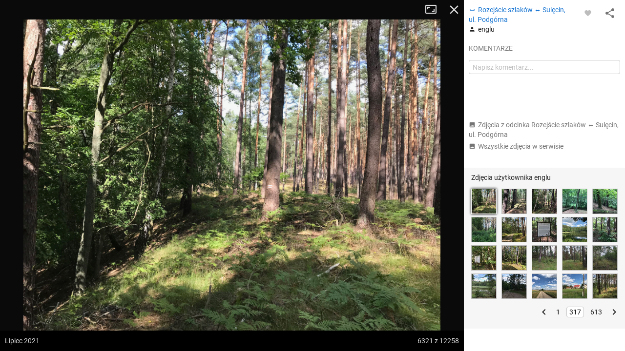

--- FILE ---
content_type: text/html; charset=utf-8
request_url: https://mapa-turystyczna.pl/photo/2919/user/2?page=317
body_size: 45659
content:
<!DOCTYPE html>
<html lang="pl" class="ts-map-layout" data-store="{&quot;panelMobileState&quot;:&quot;anchored&quot;,&quot;panelShown&quot;:true}">
<head>
	<meta http-equiv="Content-Type" content="text/html; charset=utf-8" />
	<meta name="viewport" content="width=device-width, initial-scale=1, user-scalable=no" />
    <meta name="description" content="Autor: englu, data wykonania: lipiec 2021, Pojezierze Łagowskie. Zobacz inne zdjęcia z ciekawych miejsc i szlaków." />
<meta name="robots" content="index, follow" />
<meta name="referrer" content="always" />
<meta property="fb:app_id" content="277370475722527" />
<meta property="og:title" content="Zdjęcie z odcinka Rozejście szlaków - Sulęcin, ul. Podgórna" />
<meta property="og:description" content="Autor: englu, data wykonania: lipiec 2021, Pojezierze Łagowskie." />
<meta property="og:type" content="website" />
<meta property="og:url" content="https://mapa-turystyczna.pl/photo/2919/user/2?page=317" />
<meta property="og:image" content="https://cdn.mapa-turystyczna.pl/photo/94420.jpg" />
<meta property="og:site_name" content="mapa-turystyczna.pl" />
<meta property="og:locale" content="pl_PL" />
    <title>Zdjęcie: Rozejście szlaków - Sulęcin, ul. Podgórna | mapa-turystyczna.pl</title>
	<link rel="preload" href="//cdn.mapa-turystyczna.pl/photo/94420.jpg" as="image" />
	<link rel="preconnect" href="//tile.mapa-turystyczna.pl" />
	<link rel="preconnect" href="//cdn.mapa-turystyczna.pl" />
	<link rel="preload" href="/images/layout/main-sprite@2x.png" as="image" />
<link rel="preload" href="/fonts/material-icons.v9.woff2" as="font" type="font/woff2" crossorigin />
<link rel="preload" href="/fonts/mt.v8.woff2" as="font" type="font/woff2" crossorigin />
<link rel="preload" href="/fonts/roboto-v20-latin_latin-ext-regular.woff2" as="font" type="font/woff2" crossorigin />
<link rel="preload" href="/fonts/roboto-v20-latin_latin-ext-500.woff2" as="font" type="font/woff2" crossorigin />
<link rel="preload" href="/fonts/roboto-v20-latin_latin-ext-700.woff2" as="font" type="font/woff2" crossorigin />
<link rel="preload" href="/fonts/roboto-v20-latin_latin-ext-300.woff2" as="font" type="font/woff2" crossorigin />
<link rel="icon" sizes="128x128" type="image/png" href="/images/icon128.png" />
<link rel="icon" type="image/png" sizes="16x16" href="/favicon-16.png" />
<link rel="icon" type="image/png" sizes="32x32" href="/favicon-32.png" />
<link rel="apple-touch-icon" href="/apple-touch-icon.png" />
<link rel="manifest" href="/manifest.json" />
<link rel="author" href="/humans.txt" />
<meta name="theme-color" content="#eee" />
<meta name="msapplication-config" content="/browserconfig.xml" />

	<meta name="apple-itunes-app" content="app-id=1102153681, affiliate-data=ct=webpage&amp;pt=11659809" />
	<link rel="canonical" href="https://mapa-turystyczna.pl/photo/94420" />
    <link rel="stylesheet" type="text/css" media="screen,print" href="/cache/dfb7ad16.css" />
	<script async="async" src="https://securepubads.g.doubleclick.net/tag/js/gpt.js"></script>
<script>
    var googletag = googletag || {};
    googletag.cmd = googletag.cmd || [];
    googletag.cmd.push(function() {
        googletag.pubads().disableInitialLoad();
        googletag.enableServices();
    });
</script>
	    <script async="async" src="//cdn-a.yieldlove.com/v2/yieldlove.js?mapa-turystyczna.pl"></script>
        <script src="/cache/7e614d87.js" defer="defer"></script>
<script src="/cache/1a6a6b52.js" defer="defer"></script>
	<link rel="preconnect" href="//www.google-analytics.com" />
<script async="async" src="https://www.googletagmanager.com/gtag/js?id=G-7V2TS7YXL4"></script>
<script>
window.dataLayer = window.dataLayer || [];
function gtag(){dataLayer.push(arguments);}

window.ts = window.ts || {};
window.ts.analytics = window.ts.analytics || (function() {var q=[];return{setEnabled:function(){q.push(arguments[0]);},send:function(){q.push(arguments);},queue: q};})();

gtag('consent', 'default', {
	'ad_storage': 'denied',
	'analytics_storage': 'denied',
	'ad_user_data': 'denied',
	'ad_personalization': 'denied',
	'wait_for_update': 500
});
ts.analytics.send('js', new Date());
ts.analytics.send('set', 'user_properties', {
	'logged_in': 'false'
});

document.addEventListener('DOMContentLoaded', function() {
	$(document).ajaxComplete(function(e, xhr, o) {
		ts.analytics.send('config', 'G-7V2TS7YXL4', {
			'page_path': o.url
		});
	});
});
</script>
	<script>
	document.addEventListener('DOMContentLoaded', function() {
		$.ajax({ url: 'https://connect.facebook.net/pl_PL/sdk.js', dataType: "script", cache: true, success: function() {
			if (window['FB'] !== undefined) { /* FB in IE is sometimes undefined */				
				FB.init({ appId: '277370475722527', version: 'v8.0' });
			}
		}, global: false});
	});
</script></head>
<body class="ts-notransition">
			<div class="ts-map-layout__wrapper">
		<div class="ts-map-layout__map-wrapper--panel-shown ts-map__wrapper ts-map-layout__map-wrapper">
						<div class="ts-map ts-map--main"
    data-zoom="10"
    data-tiles-url="/dat" 
    data-version="5252"
    data-attribution-url="/informacje-licencyjne"
    data-legend-url="/legenda"
    data-custom-layers="[&quot;avalanche&quot;,&quot;forest-camp&quot;,&quot;dogs&quot;,&quot;photos&quot;,&quot;activities&quot;]"
    data-premium-url="/premium"    
    data-premium="false"
    data-logged-in="false"
    data-request-login-message="&lt;p&gt;Zaloguj się, aby w pełni korzystać z aplikacji.&lt;/p&gt;
&lt;div class=&quot;ts-snack__buttons&quot;&gt;
	&lt;a class=&quot;ajax-link mdl-button mdl-js-button mdl-button--primary ts-snack__button&quot;
		rel=&quot;nofollow&quot;
		data-container=&quot;.overlay-window-content&quot; 
		data-track-event=&quot;User,Open login form,Tooltip&quot; 
		href=&quot;/login&quot;&gt;Zaloguj się&lt;/a&gt;
	&lt;a class=&quot;ajax-link mdl-button mdl-js-button ts-snack__button&quot;
		rel=&quot;nofollow&quot;
		data-container=&quot;.overlay-window-content&quot;
		data-track-event=&quot;User,Open register form,Tooltip&quot;
		href=&quot;/register&quot;&gt;Zał&oacute;ż konto&lt;/a&gt;
&lt;/div&gt;"
     data-center=""></div>

    
    <div class="hidden">
	<div class="ts-layers__layer-item-wrapper ts-layers__avalanche-layer">
		<ul class="ts-layers__layer-item-types">
					<li class="ts-layers__layer-item-type">
				<label class="mdl-radio mdl-js-radio">
					<input 
						type="radio"
						name="avalanche"
						value="regions"
						checked="checked"						class="mdl-radio__button ts-layers__avalanche-input" />
					<span class="mdl-radio__label">Stopnie zagrożenia lawinowego</span>
				</label>
			</li>
					<li class="ts-layers__layer-item-type">
				<label class="mdl-radio mdl-js-radio">
					<input 
						type="radio"
						name="avalanche"
						value="grm"
												class="mdl-radio__button ts-layers__avalanche-input" />
					<span class="mdl-radio__label">Graficzna Metoda Redukcyjna</span>
				</label>
			</li>
					<li class="ts-layers__layer-item-type">
				<label class="mdl-radio mdl-js-radio">
					<input 
						type="radio"
						name="avalanche"
						value="prm"
												class="mdl-radio__button ts-layers__avalanche-input" />
					<span class="mdl-radio__label">Profesjonalna Metoda Redukcyjna</span>
				</label>
			</li>
					<li class="ts-layers__layer-item-type">
				<label class="mdl-radio mdl-js-radio">
					<input 
						type="radio"
						name="avalanche"
						value="areas"
												class="mdl-radio__button ts-layers__avalanche-input" />
					<span class="mdl-radio__label">Obszary zagrożone lawinami</span>
				</label>
			</li>
					<li class="ts-layers__layer-item-type">
				<label class="mdl-radio mdl-js-radio">
					<input 
						type="radio"
						name="avalanche"
						value="slo"
												class="mdl-radio__button ts-layers__avalanche-input" />
					<span class="mdl-radio__label">Nachylenie zboczy</span>
				</label>
			</li>
					<li class="ts-layers__layer-item-type">
				<label class="mdl-radio mdl-js-radio">
					<input 
						type="radio"
						name="avalanche"
						value="asp"
												class="mdl-radio__button ts-layers__avalanche-input" />
					<span class="mdl-radio__label">Wystawy (wszystkie)</span>
				</label>
			</li>
					<li class="ts-layers__layer-item-type">
				<label class="mdl-radio mdl-js-radio">
					<input 
							type="radio"
							name="avalanche"
							value="asp-sep"
							class="mdl-radio__button ts-layers__avalanche-input" />
					<span class="mdl-radio__label">Wystawy (poszczególne)</span>
				</label>
				<ul class="ts-layers__avalanche-aspects">
											<li class="ts-layers__avalanche-aspect">
							<label>
								<input value="asp-n" type="checkbox" checked="checked" class="ts-layers__avalanche-input" data-requires="asp-sep"/>
								<span class="ts-layers__avalanche-aspect-label">N</span>
							</label>
						</li>
											<li class="ts-layers__avalanche-aspect">
							<label>
								<input value="asp-ne" type="checkbox"  class="ts-layers__avalanche-input" data-requires="asp-sep"/>
								<span class="ts-layers__avalanche-aspect-label">NE</span>
							</label>
						</li>
											<li class="ts-layers__avalanche-aspect">
							<label>
								<input value="asp-e" type="checkbox"  class="ts-layers__avalanche-input" data-requires="asp-sep"/>
								<span class="ts-layers__avalanche-aspect-label">E</span>
							</label>
						</li>
											<li class="ts-layers__avalanche-aspect">
							<label>
								<input value="asp-se" type="checkbox"  class="ts-layers__avalanche-input" data-requires="asp-sep"/>
								<span class="ts-layers__avalanche-aspect-label">SE</span>
							</label>
						</li>
											<li class="ts-layers__avalanche-aspect">
							<label>
								<input value="asp-s" type="checkbox"  class="ts-layers__avalanche-input" data-requires="asp-sep"/>
								<span class="ts-layers__avalanche-aspect-label">S</span>
							</label>
						</li>
											<li class="ts-layers__avalanche-aspect">
							<label>
								<input value="asp-sw" type="checkbox"  class="ts-layers__avalanche-input" data-requires="asp-sep"/>
								<span class="ts-layers__avalanche-aspect-label">SW</span>
							</label>
						</li>
											<li class="ts-layers__avalanche-aspect">
							<label>
								<input value="asp-w" type="checkbox"  class="ts-layers__avalanche-input" data-requires="asp-sep"/>
								<span class="ts-layers__avalanche-aspect-label">W</span>
							</label>
						</li>
											<li class="ts-layers__avalanche-aspect">
							<label>
								<input value="asp-nw" type="checkbox"  class="ts-layers__avalanche-input" data-requires="asp-sep"/>
								<span class="ts-layers__avalanche-aspect-label">NW</span>
							</label>
						</li>
									</ul>
			</li>
		</ul>
	</div>
</div>

    <div class="ts-map--photos-data hidden" data-gallery-url="/photo/1/nearby"></div>
		</div>
		<div class="ts-map-layout__content" style="height: 251px;">
			
<header class="ts-layout__header ts-layout__header--map-layout">
	
		
	<a href="/"
		class="ts-logo"
		data-track-event="Content,Logo">mapa-turystyczna.pl	</a>

			<ul class="ts-header-menu">		
		<li class="ts-header-menu__item">	
		<span id="signed-out-dropdown" class="ts-main-header__signed-out-link">
			<button class="mdl-button mdl-js-button mdl-button--icon ts-icon-color" aria-label="Zaloguj się">
				<i data-material-icon="person_outline" class="material-icons ts-mdl-menu__icon"></i>
			</button>
		</span>				
		<ul class="mdl-menu mdl-menu--bottom-left mdl-js-menu mdl-js-ripple-effect ts-mdl-menu--with-icons" data-mdl-for="signed-out-dropdown">
			<li><a class="mdl-menu__item ajax-link" data-container=".overlay-window-content" data-track-event="User,Open login form,Header" href="/login"><i data-material-icon="person_outline" class="material-icons ts-mdl-menu__icon"></i> Zaloguj się</a></li>
			<li><a class="mdl-menu__item ajax-link" data-container=".overlay-window-content" data-track-event="User,Open register form,Header" href="/register"><i data-material-icon="person_add" class="material-icons ts-mdl-menu__icon"></i> Załóż konto</a></li>
		</ul>
	</li>
		
	<li class="ts-header-menu__item">
		<span class="ts-notifications__button ts-js-inactive" 
		data-request-login="&lt;p&gt;Zaloguj się, aby w pełni korzystać z aplikacji.&lt;/p&gt;
&lt;div class=&quot;ts-snack__buttons&quot;&gt;
	&lt;a class=&quot;ajax-link mdl-button mdl-js-button mdl-button--primary ts-snack__button&quot;
		rel=&quot;nofollow&quot;
		data-container=&quot;.overlay-window-content&quot; 
		data-track-event=&quot;User,Open login form,Tooltip&quot; 
		href=&quot;/login&quot;&gt;Zaloguj się&lt;/a&gt;
	&lt;a class=&quot;ajax-link mdl-button mdl-js-button ts-snack__button&quot;
		rel=&quot;nofollow&quot;
		data-container=&quot;.overlay-window-content&quot;
		data-track-event=&quot;User,Open register form,Tooltip&quot;
		href=&quot;/register&quot;&gt;Zał&oacute;ż konto&lt;/a&gt;
&lt;/div&gt;">
	<span class="mdl-button mdl-button--icon">
		<span class="ts-notifications__icon">
			<i class="material-icons ts-icon-color"
					data-material-icon="notifications_none"></i>
		</span>
	</span>
</span>
	</li>
	<li class="ts-header-menu__item">
		<button id="menu-dropdown" class="mdl-button mdl-js-button mdl-button--icon ts-icon-color" data-track-event="Content,Menu" aria-label="Pokaż/ukryj menu">
			<i data-material-icon="more_vert" class="material-icons"></i>
		</button>
		
<ul class="mdl-menu mdl-menu--bottom-right mdl-js-menu mdl-js-ripple-effect ts-mdl-menu--with-icons" data-mdl-for="menu-dropdown" data-mdl-menu-offset-bottom="50">
    <li><a href="/premium" class="mdl-menu__item mdl-menu__item--full-bleed-divider" data-track-event="Content,Link - Premium"><i class="ts-mdl-menu__icon big-icon-only icon-only icon-star"></i> Premium</a></li>
    <li><a href="https://www.facebook.com/mapaturystycznapl" class="mdl-menu__item " data-track-event="Content,Link - Facebook" target="_blank" rel="nofollow noopener"><i data-material-icon="facebook" class="ts-mdl-menu__icon material-icons"></i> Facebook</a></li>
    <li><a href="https://blog.mapa-turystyczna.pl" class="mdl-menu__item mdl-menu__item--full-bleed-divider" data-track-event="Content,Link - Blog" target="_blank" rel="noopener"><i data-material-icon="rss_feed" class="ts-mdl-menu__icon material-icons"></i> Blog</a></li>
    <li><a href="https://apps.apple.com/pl/app/mapa-turystyczna/id1102153681?l=pl" class="mdl-menu__item " data-track-event="Content,iOS app" target="_blank" rel="nofollow noopener"><i class="ts-mdl-menu__icon big-icon-only icon-only icon-apple"></i> Aplikacja na iOS</a></li>
    <li><a href="https://play.google.com/store/apps/details?id=pl.mapa_turystyczna.app&amp;referrer=utm_source%3Dwww-menu" class="mdl-menu__item mdl-menu__item--full-bleed-divider" data-track-event="Content,Android app" target="_blank" rel="nofollow noopener"><i data-material-icon="android" class="ts-mdl-menu__icon material-icons"></i> Aplikacja na Androida</a></li>
    <li><a href="/faq" class="mdl-menu__item " data-track-event="Content,Link - FAQ"><i data-material-icon="help_outline" class="ts-mdl-menu__icon material-icons"></i> FAQ</a></li>
    <li><a href="/pomoc" class="mdl-menu__item " data-track-event="Content,Link - Help"><i data-material-icon="support" class="ts-mdl-menu__icon material-icons"></i> Pomoc</a></li>
    <li><a href="/legenda" class="mdl-menu__item mdl-menu__item--full-bleed-divider ajax-link" data-track-event="Content,Link - Legend" data-container=".overlay-window-content"><i data-material-icon="map" class="ts-mdl-menu__icon material-icons"></i> Legenda</a></li>
    <li><a href="/wspolpraca" class="mdl-menu__item " data-track-event="Content,Link - Partnership"><i data-material-icon="people" class="ts-mdl-menu__icon material-icons"></i> Współpraca</a></li>
    <li><a href="/regulamin" class="mdl-menu__item " data-track-event="Content,Link - Terms of use"><i data-material-icon="menu_book" class="ts-mdl-menu__icon material-icons"></i> Regulamin</a></li>
    <li><a href="/polityka-prywatnosci" class="mdl-menu__item mdl-menu__item--full-bleed-divider" data-track-event="Content,Link - Privacy policy"><i data-material-icon="security" class="ts-mdl-menu__icon material-icons"></i> Polityka prywatności</a></li>
    <li><a href="/wspomoz-nas" class="mdl-menu__item mdl-menu__item--full-bleed-divider" data-track-event="Content,Link - Donate us"><i class="ts-mdl-menu__icon big-icon-only icon-only icon-gift"></i> Wspomóż nas</a></li>
    <li><a href="mailto:admin@mapa-turystyczna.pl?subject=Zapytanie%20ze%20strony&body=Zanim%20napiszesz%20e-mail,%20zobacz%20czy%20nie%20ma%20odpowiedzi%20na%20twoje%20pytanie%20na%20stronie%20FAQ%20lub%20Pomoc%20:)%0D%0A%0D%0Ahttps://mapa-turystyczna.pl/faq%0D%0Ahttps://mapa-turystyczna.pl/pomoc%0D%0A" class="mdl-menu__item " data-track-event="Content,Link - Contact"><i data-material-icon="email" class="ts-mdl-menu__icon material-icons"></i> Napisz do nas</a></li>

<li><a href="mailto:admin@mapa-turystyczna.pl" class="ts-js-copy-to-clipboard ts-copy-address mdl-menu__item ts-secondary-text-color" data-track-event="Content,Link - Copy email address" data-copy-to-clipboard-success="Adres e-mail został skopiowany do schowka" data-copy-to-clipboard-failure="Wciśnij Ctrl+c lub Cmd+c, aby skopiować adres e-mail"><i data-material-icon="content_copy" class="ts-mdl-menu__icon material-icons"></i> <span class="ts-js-copy-to-clipboard-content">admin@mapa-turystyczna.pl</span></a></li>
</ul>	</li>
</ul>	
			<button class="mdl-button mdl-js-button mdl-button--raised mdl-button--colored mdl-js-ripple-effect ts-map-layout__show-map">Pokaż mapę</button>
	
	</header>

		
			<button type="button" class="ts-map-layout__toggle-panel"><i data-material-icon="chevron_left" class="material-icons ts-map-layout__toggle-panel-icon"></i><span class="ts-map-layout__toggle-panel-text" data-show-text="Pokaż panel" data-hide-text="Ukryj panel">Ukryj panel</span></button>
			<div class="ts-tabs"
				data-store="{&quot;tabs&quot;:{&quot;route&quot;:{&quot;activePaneIndex&quot;:0,&quot;hideableHidden&quot;:false},&quot;search&quot;:{&quot;activePaneIndex&quot;:0,&quot;hideableHidden&quot;:false},&quot;recommend&quot;:{&quot;activePaneIndex&quot;:0,&quot;hideableHidden&quot;:true}},&quot;activeTab&quot;:&quot;route&quot;}">
				<nav class="ts-tab-labels ts-map-layout__panel-drag-handle">
					<a class="ts-tab-label ts-tab-label-active"
						href="#ts-tab-content-route"
						draggable="false"
						data-tab-name="route"
						data-track-event="Layout,Change tab,route">Planuj</a>
					<a class="ts-tab-label" 
						href="#ts-tab-content-search" 
						draggable="false"
						data-tab-name="search"
						data-track-event="Layout,Change tab,search">Szukaj</a>	
					<a class="ts-tab-label" 
						href="#ts-tab-content-recommend" 
						draggable="false"
						data-tab-name="recommend"
						data-track-event="Layout,Change tab,recommend">Polecane trasy</a>	
				</nav>		
				<div class="ts-tabs-contents-wrapper">
					<section 
	id="ts-tab-content-route" 
	data-tab-name="route"
	class="ts-tab-content-active-0 ts-tab-content ts-tab-content-active">	
	<div class="ts-tab-pane ts-tab-pane-fade">
		<div class="ajaxContentWrapper full-height">
			<div class="scrollable ts-scrollable--route">
				<div id="ac-routeForm" class="full-height">
											<div class="ts-route-form-wrapper">
	<div class="ts-route-form__top-actions">
		<div class="ts-route-form__dropdowns">
			<div class="ts-route-form__dropdown">
				<ul class="mdl-menu mdl-js-menu mdl-menu--absolute mdl-js-ripple-effect" data-mdl-for="ts-route-form__mode-chosen">
									<li><span class="mdl-menu__item ts-route-form__mode-option" data-value="hiking">Turystyczna</span></li>
									<li><span class="mdl-menu__item ts-route-form__mode-option" data-value="shortest">Najkrótsza</span></li>
									<li><span class="mdl-menu__item ts-route-form__mode-option" data-value="single_type">Preferuj jeden szlak</span></li>
								</ul>
				<span id="ts-route-form__mode-chosen" class="ts-route-form__dropdown-chosen">
					<i data-material-icon="arrow_drop_down" class="material-icons ts-route-form__dropdown-icon"></i><span class="ts-route-form__dropdown-chosen-value ts-route-form__mode-chosen-value">Turystyczna</span>
				</span>
			</div>			
			<div class="ts-route-form__dropdown ts-route-form__trail-type hidden">
				<div class="mdl-menu mdl-js-menu mdl-menu--absolute ts-route-form__trail-type-options" data-mdl-for="ts-route-form__trail-type-chosen">
					<span class="ts-route-form__trail-type-option ts-route-form__trail-type-option--any mdl-menu__item" data-value="">Dowolny</span>
										<div class="ts-route-form__trail-type-group">
						<span class="ts-route-form__trail-type-group-label mdl-menu__item">Szlak turystyczny</span>
						<div class="ts-route-form__trail-type-group-icons">
														<span class="ts-route-form__trail-type-option ts-route-form__trail-type-option--icon mdl-menu__item" data-value="1">
								<span class="ts-trail-type__icon ts-trail-type__icon--hiking_trail ts-trail-type__icon--red ts-trail-type__icon--medium" data-title="Szlak turystyczny czerwony"></span>			
							</span>
														<span class="ts-route-form__trail-type-option ts-route-form__trail-type-option--icon mdl-menu__item" data-value="2">
								<span class="ts-trail-type__icon ts-trail-type__icon--hiking_trail ts-trail-type__icon--blue ts-trail-type__icon--medium" data-title="Szlak turystyczny niebieski"></span>			
							</span>
														<span class="ts-route-form__trail-type-option ts-route-form__trail-type-option--icon mdl-menu__item" data-value="3">
								<span class="ts-trail-type__icon ts-trail-type__icon--hiking_trail ts-trail-type__icon--green ts-trail-type__icon--medium" data-title="Szlak turystyczny zielony"></span>			
							</span>
														<span class="ts-route-form__trail-type-option ts-route-form__trail-type-option--icon mdl-menu__item" data-value="4">
								<span class="ts-trail-type__icon ts-trail-type__icon--hiking_trail ts-trail-type__icon--yellow ts-trail-type__icon--medium" data-title="Szlak turystyczny żółty"></span>			
							</span>
														<span class="ts-route-form__trail-type-option ts-route-form__trail-type-option--icon mdl-menu__item" data-value="5">
								<span class="ts-trail-type__icon ts-trail-type__icon--hiking_trail ts-trail-type__icon--black ts-trail-type__icon--medium" data-title="Szlak turystyczny czarny"></span>			
							</span>
													</div>
					</div>
										<div class="ts-route-form__trail-type-group">
						<span class="ts-route-form__trail-type-group-label mdl-menu__item">Ścieżka dydaktyczna</span>
						<div class="ts-route-form__trail-type-group-icons">
														<span class="ts-route-form__trail-type-option ts-route-form__trail-type-option--icon mdl-menu__item" data-value="6">
								<span class="ts-trail-type__icon ts-trail-type__icon--hiking_trail_didactic ts-trail-type__icon--red ts-trail-type__icon--medium" data-title="Ścieżka dydaktyczna czerwona"></span>			
							</span>
														<span class="ts-route-form__trail-type-option ts-route-form__trail-type-option--icon mdl-menu__item" data-value="7">
								<span class="ts-trail-type__icon ts-trail-type__icon--hiking_trail_didactic ts-trail-type__icon--blue ts-trail-type__icon--medium" data-title="Ścieżka dydaktyczna niebieska"></span>			
							</span>
														<span class="ts-route-form__trail-type-option ts-route-form__trail-type-option--icon mdl-menu__item" data-value="8">
								<span class="ts-trail-type__icon ts-trail-type__icon--hiking_trail_didactic ts-trail-type__icon--green ts-trail-type__icon--medium" data-title="Ścieżka dydaktyczna zielona"></span>			
							</span>
														<span class="ts-route-form__trail-type-option ts-route-form__trail-type-option--icon mdl-menu__item" data-value="9">
								<span class="ts-trail-type__icon ts-trail-type__icon--hiking_trail_didactic ts-trail-type__icon--yellow ts-trail-type__icon--medium" data-title="Ścieżka dydaktyczna żółta"></span>			
							</span>
														<span class="ts-route-form__trail-type-option ts-route-form__trail-type-option--icon mdl-menu__item" data-value="10">
								<span class="ts-trail-type__icon ts-trail-type__icon--hiking_trail_didactic ts-trail-type__icon--black ts-trail-type__icon--medium" data-title="Ścieżka dydaktyczna czarna"></span>			
							</span>
														<span class="ts-route-form__trail-type-option ts-route-form__trail-type-option--icon mdl-menu__item" data-value="16">
								<span class="ts-trail-type__icon ts-trail-type__icon--hiking_trail_didactic ts-trail-type__icon--generic_didactic ts-trail-type__icon--medium ts-trail-type__icon--show-none" data-title="Ścieżka dydaktyczna"></span>			
							</span>
													</div>
					</div>
										<div class="ts-route-form__trail-type-group">
						<span class="ts-route-form__trail-type-group-label mdl-menu__item">Szlak spacerowy</span>
						<div class="ts-route-form__trail-type-group-icons">
														<span class="ts-route-form__trail-type-option ts-route-form__trail-type-option--icon mdl-menu__item" data-value="11">
								<span class="ts-trail-type__icon ts-trail-type__icon--hiking_trail_local ts-trail-type__icon--red ts-trail-type__icon--medium" data-title="Szlak spacerowy czerwony"></span>			
							</span>
														<span class="ts-route-form__trail-type-option ts-route-form__trail-type-option--icon mdl-menu__item" data-value="12">
								<span class="ts-trail-type__icon ts-trail-type__icon--hiking_trail_local ts-trail-type__icon--blue ts-trail-type__icon--medium" data-title="Szlak spacerowy niebieski"></span>			
							</span>
														<span class="ts-route-form__trail-type-option ts-route-form__trail-type-option--icon mdl-menu__item" data-value="13">
								<span class="ts-trail-type__icon ts-trail-type__icon--hiking_trail_local ts-trail-type__icon--green ts-trail-type__icon--medium" data-title="Szlak spacerowy zielony"></span>			
							</span>
														<span class="ts-route-form__trail-type-option ts-route-form__trail-type-option--icon mdl-menu__item" data-value="14">
								<span class="ts-trail-type__icon ts-trail-type__icon--hiking_trail_local ts-trail-type__icon--yellow ts-trail-type__icon--medium" data-title="Szlak spacerowy żółty"></span>			
							</span>
														<span class="ts-route-form__trail-type-option ts-route-form__trail-type-option--icon mdl-menu__item" data-value="15">
								<span class="ts-trail-type__icon ts-trail-type__icon--hiking_trail_local ts-trail-type__icon--black ts-trail-type__icon--medium" data-title="Szlak spacerowy czarny"></span>			
							</span>
														<span class="ts-route-form__trail-type-option ts-route-form__trail-type-option--icon mdl-menu__item" data-value="17">
								<span class="ts-trail-type__icon ts-trail-type__icon--hiking_trail_local ts-trail-type__icon--generic_local ts-trail-type__icon--medium ts-trail-type__icon--show-none" data-title="Szlak spacerowy"></span>			
							</span>
													</div>
					</div>
										<div class="ts-route-form__trail-type-group">
						<span class="ts-route-form__trail-type-group-label mdl-menu__item">Szlak św. Jakuba</span>
						<div class="ts-route-form__trail-type-group-icons">
														<span class="ts-route-form__trail-type-option ts-route-form__trail-type-option--icon mdl-menu__item" data-value="18">
								<span class="ts-trail-type__icon ts-trail-type__icon--jacobs_trail ts-trail-type__icon--jacobs_blue ts-trail-type__icon--medium ts-trail-type__icon--show-none" data-title="Szlak św. Jakuba"></span>			
							</span>
													</div>
					</div>
									</div>
				<span id="ts-route-form__trail-type-chosen" class="ts-route-form__dropdown-chosen">
					<i data-material-icon="arrow_drop_down" class="material-icons ts-route-form__dropdown-icon"></i><span class="ts-route-form__dropdown-chosen-value ts-route-form__trail-type-chosen-value">Dowolny</span>
				</span>
			</div>
		</div>
		<a href="/"
			class="ts-route-form__reset"
			data-track-event="Route form,Clear"
			aria-label="Wyczyść"><i class="material-icons" data-material-icon="close"></i></a>
	</div>
	<form id="routeForm" class="clearfix" data-max-waypoints-count="50" data-max-waypoints-message="Za dużo punktów na trasie." action="/route" method="post">	<input type="hidden" name="route[waypoint_1_coords]" id="route_waypoint_1_coords" /><input type="hidden" name="route[waypoint_2_coords]" id="route_waypoint_2_coords" /><input type="hidden" name="route[mode]" value="hiking" id="route_mode" /><input type="hidden" name="route[trail_type_id]" id="route_trail_type_id" />
	<div class="routeFormBase">	
		<div class="routeFields">
			<div class="ts-route-form__waypoints-wrapper">	
				<div class="mt-icon-start"></div>
				<div class="mt-icon-end"></div>
				<div class="ts-route-form__waypoints">	

																	<div class="ts-sortable-item formLine form-line-new">
						<div class="fields">		
							<span class="drag-icon-wrapper"
									data-for="route_waypoint_1">
								<i data-material-icon="more_vert" class="material-icons ts-drag-icon"></i>
							</span>				
							<input type="text" name="route[waypoint_1]" class="ts-route-form__autocomplete ts-route-form__waypoint" placeholder="Początek" data-autocomplete-type="q" id="route_waypoint_1" />							<button type="button" class="ts-js-clear-or-remove-node ts-clear-or-remove-node icon-ic_clear" aria-label="Wyczyść"></button>
						</div>
					</div>

						
													<div class="ts-sortable-item formLine form-line-new">
						<div class="fields">		
							<span class="drag-icon-wrapper"
									data-for="route_waypoint_2">
								<i data-material-icon="more_vert" class="material-icons ts-drag-icon"></i>
							</span>				
							<input type="text" name="route[waypoint_2]" class="ts-route-form__autocomplete ts-route-form__waypoint" placeholder="Cel" data-autocomplete-type="q" id="route_waypoint_2" />							<button type="button" class="ts-js-clear-or-remove-node ts-clear-or-remove-node icon-ic_clear" aria-label="Wyczyść"></button>
						</div>
					</div>

						
								
				</div>
			</div>
			<div class="ts-route-form__actions">
				<span class="smaller ts-addnode ts-route-form__action ts-text-link-color--dark ts-inactive" data-track-event="Route form,Add waypoint"><i data-material-icon="add" class="material-icons material-icons--medium material-icons--middle"></i> dodaj punkt</span>
				<span class="smaller ts-revertroute ts-route-form__action ts-text-link-color--dark" data-track-event="Route form,Revert route"><i data-material-icon="swap_vert" class="material-icons material-icons--medium material-icons--middle"></i> odwróć trasę				</span>
				<span class="ts-route-form__auto-plan">
					<input type="checkbox" class="ts-route-form__auto-plan-checkbox ts-js-tooltip" id="ts-auto-plan-checkbox" checked="checked" title="Włącz/wyłącz automatyczne planowanie"/>
					<label for="ts-auto-plan-checkbox" class="ts-route-form__auto-plan-label smaller ts-text-link-color--dark">
						planuj automatycznie					</label>
					<button type="submit" data-track-event="Route form,Click Plan button" class="ajaxSubmit mdl-button mdl-js-button mdl-button--raised mdl-button--colored mdl-js-ripple-effect">Planuj</button>
					<script>
						try{document.getElementById('ts-auto-plan-checkbox').checked = localStorage.getItem('mt-autoplan') !== 'false';}catch(e){}
					</script>
				</span>
				
			</div>
		</div>
	</div>
</form>
</div>
																							
				</div>
				<aside class="ts-home-recommended-routes ts-column-pad ts-tabs-hideable">
					
		<section>	
		<h1 class="section-label ts-recommended-routes-section-label">Polecane trasy</h1>
			<span class="ts-recommended-routes-region-name">Tatry</span>
	<div class="ts-recommended-routes-list-wrapper" data-context-type="region">
		<ul class="ts-recommended-routes-list">
				<li class="ts-recommended-routes-list-item ts-basic-line-height">
				
				<div class="ts-recommended-routes-list-item-photo">
							

						 
			<div class="ts-photos-thumbs--thumbnail">
				<a href="/photo/213426/route/3hzl"
	class="ts-photos-thumbs__photo ts-photos-thumbs__photo--1 ajax-link"
	data-track-event="Route details,Open gallery,@href"
	data-container="#ac-gallery"
	aria-label="Štrbské Pleso, rázcestie pred Heliosom ↔ Vodospád Skok [wodospad Skok]"
	style="background-image:url(//cdn.mapa-turystyczna.pl/images/cache/p213426-118x85c.jpg)">
	<img
		src="//cdn.mapa-turystyczna.pl/images/cache/p213426-118x85c.jpg"
		width="118"
		height="85"
		alt="Štrbské Pleso, rázcestie pred Heliosom ↔ Vodospád Skok [wodospad Skok]"
		class="ts-photos-thumbs__photo-img" />
</a>			</div>
								</div>
			
			<div class="ts-recommended-routes-data">
				<a href="/route/3hzl"
						class="ts-recommended-routes-route-data"
						data-bounds="m;M8L6I`;N2&gt;4XDGDlCDDlP;AEo"
						data-profile="{&quot;name&quot;:&quot;Vodosp\u00e1d Skok \u2013 Predn\u00e9 Solisko&quot;,&quot;distance&quot;:10.968911494303283,&quot;ascent&quot;:819.031445983212,&quot;descent&quot;:473.61271567970766,&quot;time&quot;:286,&quot;encoded&quot;:&quot;M9@N&gt;\\;N:A3T1=cJX1:_2`19W4[1&lt;o:d1&gt;W2`GSA_14W2&gt;S19W3?k2:o3G[GSGSCo1Ao1&lt;o=S19W11T1I_:dMo2@dDc15`@k49`@l2?\\1X11T@X1:`9o45h1&lt;o49`?c2KlGSM\\32g19l17oM\\22kEX=SId&lt;_16T1Jg1OT1?_18PA_?PJW1ET1:_1BP18c27l1Lc2G`CoBh12[11h1A[DP1;gIP;W3h1OgEl16gIP24S&lt;`28_4[OWBh14k8T28_27XIcC\\1Ao=SJk:c30kBS36_1W25[5c1&gt;WGg1Ck11S15_EkOW3TMo1k1&lt;o&gt;o18c;X1&lt;[A`1Bc&gt;o1ES4\\23_5P1D_21d22W1D`2No3h24g@lJWEX13c;X36_LTGS@X11g4\\K_1k1K[JkJWdK_7`1Ck10_GS6k@k7`10_2&lt;X1&lt;[2B`A_3T11gGg14W1JS12[GSEW3S1;S9\\1CW9o11g3S3&gt;c1Cl25oEX1K[:dCo?dLSK`16S5d1MW19l2HSJX27k1k1:_8h15_=g13c=S1=cP16SH\\2FW27l1&lt;o@l1MkEX1HWDPNc14l1EgM\\14W10`1&gt;k1&gt;l1JSGh19kEl10_K`BS2_Mo4o1&lt;[12\\23_2;P1HW1Gd1MW21P1MW1Jh1A[25\\20o3G\\1@S1@h1&gt;WGh2N[DPLg;X20[1Cl2Jc29h1FoOX1Lc1X1Fo6X1:_14lEk16T?c2HT9[2&gt;h7`Dd@l&gt;\\19lM\\1F\\1CX30XOl2@P6X1@T3T2@P5d1Mlc1MlK`1&lt;\\F`:dId6kNd17oGh1F[1I`2Cg3Cd20[3E`10_OX16S?P26c3gJk&lt;_14W6k35k17\\&gt;[3T2@c6XM[A_14W1D_H[Jk25[P1K[El3&gt;c1&gt;l2L_1?`2HS1A\\25[M\\29S4o3E_1I_1K[2HgOW14W26c2?o31_2&gt;S17[1;S1D_12[35kHo2MSNc3J_=g27W16S20[2&lt;WA_Ic17[1Ao1?_GTHo41\\15_58h1X3=\\=T31`NcLT1Bc:c2HgP19W1CW2:o3;_1Ck29S1Og1D_1JSEk1D_Ic2KW5c3=[?d2No1OT2Ec2B`3Hc4LX;k=h1F[28`2Jc2?\\19kGh24S1D`JW18d;k29h5d50dBg5NdEW2JP1D_1I`54[37h5&gt;[2MT4Dg=T2Cg&lt;`2Hg1Gd1=c15`2Ec27l3Ag27X2Ak=h2Io1Eh2Ec3Fh4O[46\\4@o2&lt;l48kEX30W13c3KS1Gc33[@X3Kg32h3AS56l2Ak66h20[3IX5&gt;o79T1ES2Od12[21PC[2N\\GS:d16gJW1;S7`14W1ET19k14X1@S2HT2EcIP32S1;h2Ec1Bd36_35X40S5&lt;`3Ik5GT1Gc2Hh3IW64l32g58h&gt;o2@P1&gt;k57`1Gc71PM[27X12o16T39c41\\2&gt;S2L`2=_30lBSH\\11S1&gt;lGSIP21c29h48W4BX29S30X2Do35X29g2Jd38[2D\\2D[18d2CSNd3Cc1JT2Jc1Eh2MS1&gt;X3Dk1Jh&lt;_6X3=o1Gd26c14l2=_16h85W40h32g1D`4GW2@d4H_2AXEk&lt;`OWA`5Ok3&lt;h3Go1OT1HkNP86_4:h;k1&gt;W2=_13P;Ao5K`1CWGTD@k9=X1ESId4NS2&gt;T5Lg3AT4Ig2JP37g1F\\1D_M\\:d1@h1=c12\\14W15`99_&lt;EP2&lt;W2Ed34c2Kl3;_21PPP@k1A[17[2:[12o16S1=c14W4[22W6l13c@XOWJl2&gt;S1GP3:kH\\11g:P1D_8g1Hk2KW48k23_2L_34c84c36_Ho52_=g1FoOW1:_11S1;g2&lt;W1F[4IS1&gt;k38[3&gt;c70[1A[39c12[Nc46[2CS4=W2AW1JS2B_24S22k1?_CoOW=S2:[=h1&gt;W19XJWGh1@S1K\\25o2Ed1Fo18P2AW1F\\33[?d4Fc;X1Lc7_2HS4=k4&lt;c6Gc14W37g9o3B[IP5:c16T6Fo=h4M_5P14W1X5HoC[94_1X3DWNd1K[9\\9o1;T1Lc8S13c?c25oJX3=[11h28_PP1K[2;cCoJkEWH[1OS1KoPP21P4Lk21d56WNd27k1Bd1Hk2Fl1@S2&gt;h1Og16T1&lt;o14X1@g19l20o11h2:oBh2:[&lt;`25[2`1OSc2Kk4\\1N_?d20[12\\25[2B`4BW1K\\4LW22l5F_1Ml4DgBh18c14l1=c1;T1A[29h1Fo3B\\1D_5GT27W77X3=o17\\H[1Bd14k1D`1&gt;W5Nd6Mk4:T51W2?\\25[2:\\Mo43l19k1ET&lt;_3AT17[1=PK_1@h16S57`4Ac35l2&gt;S1Ld10_1HXCo3:XEW37h10_21d9[16T:P49`1Oh26P12\\LT;X11T&lt;`17\\1k37h14k2OP19W17\\LSGTOWEl1:_2EP5:cGh27WBT3:kd5;k=S2B_EW1K[1;S29g;W1:_1l1;g?P1&lt;[M\\19W22X1D_1Gd1;SIdM[K`1@SJl2=_8T20o2_2Do18c:&gt;[Lg@;g1l3AS@l2MS;l11gK`2&gt;g36`6&lt;o2EP45g7N\\;7o1:`34c19X32g2@d7@c19l2CS1F\\2;c3Fh4Ac4GX4LW22l13c2KX1Eg1Eh16g1BP2:[Ol1MW14X2&gt;g19l3J_:P31_P52_4[2&lt;kBS1Bc1@S2Do1@S2HgDc29g4[26cIP1Lc1=P16S1Bd3g33\\Gh34P1l1K\\Gg2D\\20o2Od4?S1CX2Ak1;T3L[1=P5M[1F\\4Ig12\\24g1;h1?_5Lh4Dg21d1Og1=P1Lc17\\2Kk21P49_17\\4H_34P?LS5JX@HW3Hd75o50d93W31`3G[5:P3O_7JP6CW4Nh2&lt;k37T2&lt;kPP1EhNP6@hGT67\\Jl4NTBh2CT8g1Bd;W1=P8TJX@l1K\\@k2=`2MgK`Ek7I\\19W21d1&gt;W1Ld1Mk2G`=T2EPDc2KX22W4?T3E_1@h;W3&lt;T8g37hOk27X4o2&lt;lId1;T3g2CT1Mk4Ad1Bc3&lt;h1@S48lNc1Ml1W31`1Jg2&gt;h2@c26dGS21d1I_14X2Do6X46[Bh2G_14X1Mk3=\\3IW1ET16S2;dGS26P1&gt;k2&gt;T5P55d24h1@h17\\3B\\C\\6&gt;XP38\\6X3MP1N`2@P2@P30X2=`3;`Jl26d1GP1Jh2;d18d29h1@T1Cl1;T16h1;h1LP:6l9AP1=P11h11T8h1HlGg2Ed;k11hJkOl:P39P14l3B\\Ol2?\\LT43X@W1=dLS2Ed6XOXBS@XLg28`&gt;o2Al1Jg2B`12o20\\Ho3?X1MW2&gt;T3Go3B\\3IkLT1Og5;l6Jg11h2@c1&gt;l34c1Cl29g8CP40g1CX10_1:`1;S17\\21c3NX:1kLT37g16h1Hk?P12[3E`5=gIP@WK`1A[1GP2?[24h2B_1&lt;\\1OSNP2L_?d;kDd14WA`22k1&lt;\\1N_1ET1&gt;W:PNc=TCo55P32g2@P2Do4LX3?kPP1W13dC[1F\\dIPM\\GT5d16hBg2Ed3S24T&gt;\\22XA`2Ch9\\24T6W1Oh6k18PEX1?`1BP1HXEX2;dJl3Khd36`Ek4:T3g3&lt;h=S1&gt;l16S3&lt;T9\\1Hl4[Jl12o51XJk3&lt;hOk1@T9o1Ml1HW1F\\1@g23`1@S15`F_JX3SDdDc3NX13c1F\\1JSM\\Gg2Od=S2&lt;XEW2I\\1W1OTEk25\\P1Gd?c14l&gt;o13PK_1BdGS1EhNc2B`8g1Cl&gt;[1@TJWOX14k13dLg1JT8g1N`4[13d&lt;_LhHoNd6k23`17o2JP1Eg3&gt;d11g2&gt;T1&lt;o35X?c1JhBS1;h@k21d@W1BdGg18d&gt;o22lLg23`8T19X7_2&lt;X&lt;_2B`6l1=dH[3L\\@k1CX5c2:\\Lg33\\EW3IXBS1LdIc1Gd;kM\\;k&lt;`&gt;oIP&lt;_14l@W1JT:cNd;W=hJW@l=SBT9[1;hA_21P4[3Nlc4NTPPLhPK`11S1D`2I[2&gt;h13cJl22k1BP16g26P=S1Bd15_F`JW1:`Ho7`16g5d1&gt;kGh1MW13P1&gt;WA`1;g1&gt;X19kEl1F[EX3S1EhOXJlLhBT3HP=hBh1Gd6kBhA`El1OT19XOl21dM[H\\11gBhC[El5c8hNd?dH\\14l7`DP16TEl1K\\IdNPOl22lIdId1CXH\\11hDc3S33[?d1LcNd1CWJl&gt;[19lF`1GP?c11h19k8T14kBT6W19l1BdIP8h;l=S;X30WDd?c19X1EhA`2_&gt;\\1CWEl6WDP16h&lt;`:d16hJW16h1@S2@d5P1=P1:_13dNP16T1CkEl1FoEl&lt;_Dd:d@X2ChEX6kF`1=c2&lt;X3S1=dIcId15_10`:cLT26cK`JkH\\7_1F\\4[@X;WJX5cGT?PGh5cBT@lJX?d19X:c1?`Ok@l3T=TdDP25o19XcGT11gA`2_A`=TEl4oM\\11g1=P3h14X15_14XdEl1XIP;kF`DcA`C[El2_M\\4\\LT@l13dEkEX6kNPP21P@k15`6WGhEk?dM[GT&gt;oBhc&quot;,&quot;elevations&quot;:&quot;:KJnLgFWD_FYDe9U;[4k2P4]5bIeDW?_Me?W1=c7a2m3dHm1@]=k8oKo:i9m3o5U&gt;g3ai5W3m3e8Q3]6S4e7Q1g:Q7i:[9i6[5U7i2g5[2k:]&lt;[:m8e&lt;i8S8U7c:o:[;m;W=Y@i&gt;o@YDS?a5]5S;e3g6U5U;W4g4U5U2a3W:Y?i5W7o6W8W5k&lt;i=g9YJ_;c8k2U3Q4S7a8m5m3Wdj[2m=S5S6Sk1Y1Q2[7S7i5Wan1hg5Y2c4m4_3g6c2e1g3VdCkMU?S?[&gt;Y=_8Q9U6i1Q1d4`1k2dg2U4Q2Q8g6U4[7[3i7m&gt;i=c3U1o3Q1S2m@k2S:U1]1ZT8Q9o@e=a&gt;Q9U9Y&gt;[7_4Y6im[1g4cmi2k3Uk3c8e8Y6S1f3o5Y6mGi8k?i:]=e5i1o5c3[E_17_19a2i&gt;m?a4_7[3k5g=_Ac8S5o5]9]=Q8c7U2Y2S4i3e7W6m;S;YAQ7W5S8oOQOU&gt;k9WCU?c:_:]3U1m6[8Q7S9S7Y8c4k6];WFU&lt;Q9W&gt;U6U=UBU6W3m=[6]6]1o3]1i5_&gt;];W;W=W&gt;[&lt;i:mGU&gt;i:S6ag6a4Q5SGa?gEe&gt;c1g3WBQ:[3Q3[1W]OW9a11i1U1R3P9b6T1b1o\\V;_2PPHoP9f5`2_3c1Z2R2X4X6b1l1\\d2c3h14cPPPlkPPJl&lt;m3iAf3W6g9Y1_[2V4n3l;\\@f7l6l5c6e2g8ej6h5T4`1f7U3e9c&gt;o9U2cVl1T5R6n2fP7j3c7a12UP15`6[2Q3`:Z;h7f4^5n5h2l3^k4Q1U2f2V3f1\\&gt;e8Qi2V3e5X4^1g15f6h8Z8PER2m9[4^Aj:VCb9`7n&gt;`4ng1ng3[9^7XJP&gt;V6V3b3`9^7PT1e2Y1U1W3k5W2k5_;e4U2W1Z5j?^8\\2\\h2a5W8_Dm1Ao5Q2oo2oc1S7b[1W7[1]2X7\\?Z3X;R9\\5`2V6n:j1`lj1a4n6V3X5^8b8l5T7^=`:X@^H`9b5\\BhDn6T4TBf4h6P7R;f7R?R13P&gt;bCR1n?dIfAjOTP3V1@`14VNl&gt;j9b;n7j=h&gt;`6\\1KP;l8d@d:h8V8T9VId;P9V@`5X3cEXEb17VBdBR1^:Z8V6mE]:Q2e9f8h:T6f9RHh?PLX1EXCj11RJl1;R1:b13R10`I^Eb@nD\\4=^B`:j&lt;nDl3^8ZMj15`Kb15f8^FX5n1P@f&lt;`@j&gt;`Kd;XE\\[MfU1h:^2DVBZ=h:h17R:n9d3X11j6X:ZL`10hCZ&lt;Z2j3h2b2l4R2`2fIR;f16\\P]6oX9f1R6]1g2X3T2P1[1_4b:j4b5j1R2_3P1a9]9^2T8h5P5k4RBk:a@Y7a`5n5S:]&gt;l&lt;^@`@j&lt;\\DV5f5b6n:^BdBZ&gt;R1V5]8g8h5hk7_@b7T&gt;T=d?P;^3j;n7Zo:\\4d&lt;^=X9n:R7n1S5jR5j1^f^1m1U1T3R1X1i5[1o2n&lt;RC\\JjPV\\4[1\\1R@ZHXCn:TD`Y1o7b&gt;Z5bBV6X:^Lb&gt;XFf:d12n=T@^F`17d&gt;d:T&lt;\\6T8ZBn5X3j8h5X8\\EnDh&gt;b@^HhBVFZOlHT7h:bBP&lt;d7X@R;n=f8h=f;f4`4bIbMX1=hLV?`HP@T=T:XQ=PAl1&lt;XMRBdChDV@f&gt;d10\\:P?f=\\&gt;V:b?bO\\13b;Z9PLf11TCP;V;^=nCPMZITAl:b=^=j;f&lt;P&gt;l8nDl;`=f10Z2m8T?R8f1T&quot;,&quot;segments&quot;:[{&quot;node_id&quot;:1535,&quot;trail_id&quot;:2144,&quot;node_name&quot;:&quot;Vodosp\u00e1d Skok&quot;,&quot;node_icon&quot;:&quot;node&quot;,&quot;latitude&quot;:49.153558999999994,&quot;longitude&quot;:20.045061,&quot;elevation&quot;:1780.9507939196897,&quot;type&quot;:&quot;trail&quot;,&quot;colors&quot;:&quot;yellow&quot;,&quot;trail_types&quot;:[{&quot;category&quot;:&quot;hiking_trail&quot;,&quot;color&quot;:&quot;yellow&quot;}],&quot;communiques_ids&quot;:&quot;&quot;,&quot;distance&quot;:4.310920904556763,&quot;time&quot;:90,&quot;time_back&quot;:120,&quot;total_distance&quot;:0,&quot;total_time&quot;:0,&quot;length&quot;:313,&quot;rank&quot;:35597},{&quot;node_id&quot;:1531,&quot;trail_id&quot;:11663,&quot;node_name&quot;:&quot;\u0160trbsk\u00e9 Pleso, r\u00e1zcestie pred Heliosom&quot;,&quot;node_icon&quot;:&quot;node&quot;,&quot;latitude&quot;:49.123483,&quot;longitude&quot;:20.063989,&quot;elevation&quot;:1350,&quot;type&quot;:&quot;trail&quot;,&quot;colors&quot;:&quot;red,yellow&quot;,&quot;trail_types&quot;:[{&quot;category&quot;:&quot;hiking_trail&quot;,&quot;color&quot;:&quot;red&quot;},{&quot;category&quot;:&quot;hiking_trail&quot;,&quot;color&quot;:&quot;yellow&quot;}],&quot;communiques_ids&quot;:&quot;&quot;,&quot;distance&quot;:0.856125638566965,&quot;time&quot;:15,&quot;time_back&quot;:15,&quot;total_distance&quot;:4.310920904556763,&quot;total_time&quot;:90,&quot;length&quot;:60,&quot;rank&quot;:54680},{&quot;node_id&quot;:8144,&quot;trail_id&quot;:11662,&quot;node_name&quot;:&quot;Lie\u010debn\u00fd Dom, Solisko, r\u00e1zc.&quot;,&quot;node_icon&quot;:&quot;node&quot;,&quot;latitude&quot;:49.119875,&quot;longitude&quot;:20.057392999999998,&quot;elevation&quot;:1353.0085400000105,&quot;type&quot;:&quot;trail&quot;,&quot;colors&quot;:&quot;red,blue,yellow&quot;,&quot;trail_types&quot;:[{&quot;category&quot;:&quot;hiking_trail&quot;,&quot;color&quot;:&quot;red&quot;},{&quot;category&quot;:&quot;hiking_trail&quot;,&quot;color&quot;:&quot;blue&quot;},{&quot;category&quot;:&quot;hiking_trail&quot;,&quot;color&quot;:&quot;yellow&quot;}],&quot;communiques_ids&quot;:&quot;&quot;,&quot;distance&quot;:0.037776583818248714,&quot;time&quot;:1,&quot;time_back&quot;:1,&quot;total_distance&quot;:5.167046543123728,&quot;total_time&quot;:105,&quot;length&quot;:5,&quot;rank&quot;:14944},{&quot;node_id&quot;:1530,&quot;trail_id&quot;:2142,&quot;node_name&quot;:&quot;Lie\u010debn\u00fd Dom, Solisko&quot;,&quot;node_icon&quot;:&quot;node&quot;,&quot;latitude&quot;:49.119613,&quot;longitude&quot;:20.057094,&quot;elevation&quot;:1347,&quot;type&quot;:&quot;trail&quot;,&quot;colors&quot;:&quot;red&quot;,&quot;trail_types&quot;:[{&quot;category&quot;:&quot;hiking_trail&quot;,&quot;color&quot;:&quot;red&quot;}],&quot;communiques_ids&quot;:&quot;&quot;,&quot;distance&quot;:2.3327838257762092,&quot;time&quot;:50,&quot;time_back&quot;:40,&quot;total_distance&quot;:5.204823126941977,&quot;total_time&quot;:106,&quot;length&quot;:137,&quot;rank&quot;:28790},{&quot;node_id&quot;:1527,&quot;trail_id&quot;:2147,&quot;node_name&quot;:&quot;Pod Furkotskou doliou&quot;,&quot;node_icon&quot;:&quot;node&quot;,&quot;latitude&quot;:49.132425999999995,&quot;longitude&quot;:20.037011,&quot;elevation&quot;:1456.9999999996242,&quot;type&quot;:&quot;trail&quot;,&quot;colors&quot;:&quot;yellow&quot;,&quot;trail_types&quot;:[{&quot;category&quot;:&quot;hiking_trail&quot;,&quot;color&quot;:&quot;yellow&quot;}],&quot;communiques_ids&quot;:&quot;5,6&quot;,&quot;distance&quot;:1.8088074511435739,&quot;time&quot;:65,&quot;time_back&quot;:50,&quot;total_distance&quot;:7.537606952718186,&quot;total_time&quot;:156,&quot;length&quot;:110,&quot;rank&quot;:18094},{&quot;node_id&quot;:1534,&quot;trail_id&quot;:2146,&quot;node_name&quot;:&quot;\u0160kutnast\u00e1 po\u013eana&quot;,&quot;node_icon&quot;:&quot;node&quot;,&quot;latitude&quot;:49.146232,&quot;longitude&quot;:20.031802,&quot;elevation&quot;:1769.351999999917,&quot;type&quot;:&quot;trail&quot;,&quot;colors&quot;:&quot;blue&quot;,&quot;trail_types&quot;:[{&quot;category&quot;:&quot;hiking_trail&quot;,&quot;color&quot;:&quot;blue&quot;}],&quot;communiques_ids&quot;:&quot;5,6&quot;,&quot;distance&quot;:0.7791883408094546,&quot;time&quot;:15,&quot;time_back&quot;:15,&quot;total_distance&quot;:9.346414403861761,&quot;total_time&quot;:221,&quot;length&quot;:92,&quot;rank&quot;:24402},{&quot;node_id&quot;:1532,&quot;trail_id&quot;:2145,&quot;node_name&quot;:&quot;Chata pod Soliskom&quot;,&quot;node_icon&quot;:&quot;shelter&quot;,&quot;latitude&quot;:49.144141999999995,&quot;longitude&quot;:20.040985,&quot;elevation&quot;:1829.999999999638,&quot;type&quot;:&quot;trail&quot;,&quot;colors&quot;:&quot;red&quot;,&quot;trail_types&quot;:[{&quot;category&quot;:&quot;hiking_trail&quot;,&quot;color&quot;:&quot;red&quot;}],&quot;communiques_ids&quot;:&quot;&quot;,&quot;distance&quot;:0.8433087496320665,&quot;time&quot;:50,&quot;time_back&quot;:35,&quot;total_distance&quot;:10.125602744671216,&quot;total_time&quot;:236,&quot;length&quot;:117,&quot;rank&quot;:67060},{&quot;node_id&quot;:1533,&quot;trail_id&quot;:0,&quot;node_name&quot;:&quot;Predn\u00e9 Solisko&quot;,&quot;node_icon&quot;:&quot;node&quot;,&quot;latitude&quot;:49.149643999999995,&quot;longitude&quot;:20.039063,&quot;elevation&quot;:2116.999999999969,&quot;type&quot;:&quot;&quot;,&quot;colors&quot;:&quot;&quot;,&quot;trail_types&quot;:null,&quot;communiques_ids&quot;:&quot;&quot;,&quot;distance&quot;:0,&quot;time&quot;:0,&quot;time_back&quot;:0,&quot;total_distance&quot;:10.968911494303283,&quot;total_time&quot;:286,&quot;length&quot;:0,&quot;rank&quot;:45340}],&quot;type&quot;:&quot;v=foot,m=hiking&quot;,&quot;url&quot;:&quot;\/route\/3hzl&quot;,&quot;time_formatted&quot;:&quot;4:46 h&quot;}"
						data-profile-type="route">
					<span class="ts-typography--heading3 ts-recommended-routes-time">4:46 h <span class="with-dot-before with-dot-before-close">11 km</span></span>

										<span class="ts-recommended-routes-name">
						<span class="ts-recommended-routes-name-label">
							z:						</span>
						<span class="ts-recommended-routes-name-value">
							Vodospád Skok						</span><br />
						<span class="ts-recommended-routes-name-label">
							do:						</span>
						<span class="ts-recommended-routes-name-value">
							Predné Solisko						</span>
					</span>
										<span class="ts-recommended-routes-details-icon mdl-button mdl-button--fab mdl-button--mini-fab mdl-shadow--2dp"><i data-material-icon="keyboard_arrow_right" class="material-icons"></i></span>
				</a>
				<a href="/route/3hzl" 
						class="ajax-link ts-recommended-routes-details-link ts-js-tooltip" 
						title="Pokaż szczegóły trasy" 
						data-tooltip-placement="right" 
						data-container="#ac-routeForm"></a>
			</div>
		</li>
				<li class="ts-recommended-routes-list-item ts-basic-line-height">
				
				<div class="ts-recommended-routes-list-item-photo">
							

						 
			<div class="ts-photos-thumbs--thumbnail">
				<a href="/photo/86563/route/3su9t"
	class="ts-photos-thumbs__photo ts-photos-thumbs__photo--1 ajax-link"
	data-track-event="Route details,Open gallery,@href"
	data-container="#ac-gallery"
	aria-label="Polana Strążyska ↔ Polana Strążyska, odejście szlaku żółtego"
	style="background-image:url(//cdn.mapa-turystyczna.pl/images/cache/p86563-118x85c.jpg)">
	<img
		src="//cdn.mapa-turystyczna.pl/images/cache/p86563-118x85c.jpg"
		width="118"
		height="85"
		alt="Polana Strążyska ↔ Polana Strążyska, odejście szlaku żółtego"
		class="ts-photos-thumbs__photo-img" />
</a>			</div>
								</div>
			
			<div class="ts-recommended-routes-data">
				<a href="/route/3su9t"
						class="ts-recommended-routes-route-data"
						data-bounds="m;M;BGNP;L42Ol:F&lt;l@K5TC[86G_"
						data-profile="{&quot;name&quot;:&quot;Dolina ku Dziurze \u2013 Dolina Bia\u0142ego (g\u00f3rne pi\u0119tro)&quot;,&quot;distance&quot;:13.241088266879995,&quot;ascent&quot;:842.681971397972,&quot;descent&quot;:562.8941179766529,&quot;time&quot;:309,&quot;encoded&quot;:&quot;M;M=G`;L&lt;G=`8g1Ck4\\3:W1X=?WP;HW9\\7FW=T&lt;&gt;S1ES;8cCo6Bc10_7B_Dc5BSK`3J_F`2MS6l2L_7_24gIc38o&gt;o2@c3T2;cPP3KS2Io2&lt;k1Mk2=_2MS40S50c2AW4NS2:[26c1MW37S24S2HS45g6Bc38[3:W24S49_3Ik50c;;S9E[2L_43W1D_3AS27k61g2Io5C[LS30W19k20o3Cc1Eg9:g7B_4J[30k1OgEW2AW6l3Fg26c96o7HS3Mc1;S3J_:d3KS2N[41[3FS5M[1Ko54o3=o29g19k2Ak1Lc3&lt;g=SOk4o3Ag1;g1A[Bg68c1;g15_C[1I_1?_Lg&gt;o1I_9o21c3S2:[8T4J[NP2:[=T1I_1l22k?c33[17[2KW19k3AS14W36_17o4;[1HW41[1D_H[3g1K[5P2@c3h1K[6l1;S3h1:_4\\1AoBh15_6XM[1XIc6W11S?c2=_1HW19WEk7I[57_31_1I_2Mg22k75o3Hc38[2&lt;k1&lt;[;k3Cc=g4Ig1D_5Ek14k2Kk1&gt;k4NS4&lt;c4BW4=W3Cc12o1OS9o1K[5c2D[:d1JS&gt;[1MW=h:2_Mo2AkNc2Oc9o25[7_24S@XBgP1?_1X2I[Ic2&lt;W4o1&gt;k2_11S&gt;oDcF_GgGg20[1Og4E[30kM[9oPP1OgNcEk1W8Hc49`Co:PM[;X19k@X2OcA`2Ec3T1JS:PPP1JT9o2Ed3S2OdA_19l@WM\\;WDP9o8Hd49_El1X1OhNdPPM\\:P4E\\30l20\\1OhGhGhDdF`11T?P1&gt;l2`2&lt;X5P2I\\Id1?`1WBhP24T@W25\\7`2Od:P2AlNd:2`NP1MX=g1JT&gt;\\2D\\:c1K\\5d1OT:P3Cd13P4BX4=X4NT4&lt;d2Kl1&gt;l5El14l4Ih1D`3Cd=h1&lt;\\;l38\\2&lt;l76P3Hd2Mh22l31`1I`7I\\57`19XEl2=`1HX11T?dId6XM\\1W15`6W1BPBg1:`4[1;T3g1K\\6k2@d3g1K\\4oH\\3h41\\1D`4;\\1HX36`18P3AT14X2KX19l33\\17\\22l?d1I`1k2:\\=S4J\\Mo2:\\8S21d3T1I`:PLh?P1I`1?`15`C\\68d1;h1A\\Bh3Ah1;hOl5P3&lt;h=T2Al1Ld29h19l55P3&gt;P5M\\1LP41\\3FT3KT2N\\3J`:c3Md1;T97P7HT3Fh26d2AX6k1OhEX4J\\30l9:h7B`3Cd1Eh19l21PLT30X2JP5C\\27l61h1D`3AT2L`43X;;T9E\\3Il50d24T49`38\\3:X45h6Bd24T2HT1MX37T2:\\26d2AX4NT40T50d2=`2MT2&lt;l1Ml3KT2JPPP3KS2Io2&lt;k1Mk2=_2MS40S50c2AW4NS2:[26c1MW37S24S2HS45g6Bc38[3:W24S49_3Ik50c;;S9E[2L_43W1D_3AS27k61g2Io5C[LS30W19k20o3Cc1Eg9:g7B_4J[30k1OgEW2AW6l3Fg26c96o7HS3Mc1;S3J_:d3KS2N[41[3FS5M[1Ko54o3=o29g19k2Ak1Lc3&lt;g=SOk4o3Ag1;g1A[Bg68c1;g15_C[1I_1?_Lg&gt;o1I_9o21c3S2:[8T4J[NP2:[=T1I_1l22k?c33[17[2KW19k3AS14W36_17o4;[1HW41[1D_H[3g1K[5P2@c3h1K[6l1;S3h1:_4\\1AoBh15_6XM[1XIc6W11S?c2=_1HW19WEk7I[57_31_1I_2Mg22k75o3Hc38[2&lt;k1&lt;[;k3Cc=g4Ig1D_5Ek14k2Kk1&gt;k4NS4&lt;c4BW4=W3Cc12o1OS9o1K[5c2D[:d1JS&gt;[1MW=h:2_Mo2AkNc2Oc9o25[7_24S@XBgP1?_1X2I[Ic2&lt;W4o1&gt;k2_11S&gt;oDcF_GgGg20[1Og4E[30kM[9oPP1OgNcEk1W8Hc49`Co:PM[;X19k@X2OcA`2Ec3T1JS:PPPEk29h&gt;\\18P19X2OdH\\21dC[IPBSH\\2;d8&gt;d1D`4Ad1:`4BXJW2Jd6l2KlHo3&lt;hOk4J\\=h9DhIc57`1&gt;W37h1Ko7@P3g3Fh3h59\\=h56lH\\7D\\1k5GT1I`67\\15`1LdOl4M`&gt;\\5&lt;`K_24T7_28`Dd3;`GT1A\\PJlLg1&gt;lP1CX7_2I\\JX2&lt;l8h2Ch&lt;`25\\=S3Kh@X2;d11T34d13P:GT8S2AXA_23`EW17\\6W2AX@X1=d1&gt;l1Bd1;h29h35X69XJX2G`?P46\\&gt;o7HT8T5M\\5P4&lt;P3g4C`3T2N\\BT2MhEW53h1N`&gt;KP&lt;`30X1W3?XGh1HX;X29T8S31`PP9[1LP5d1Jh;W1Gd1Fo3Md1CW4M`4[2MhC\\1ClJW28`K_1Jh11g3Cd3Bo6ETEk37h37S9AP29g34d3S2Od7`2MhEl5JXIc37h4o32hHo5EX1?_3Cd23_46\\11g29h5P28`11T1HX6X1JhH[2&lt;XGg24T21c2Kl2G_2L`1&lt;o30l4o2Od9o1@hEX1&gt;XPP29h7_1&gt;lP1HXP1@hIP2&gt;T22l1:`1;h19l10`4=l1MX2;d1&gt;l3Kh29h1LP16h2Od6&gt;l25\\34P2:\\21P3AhId2&lt;X22X79h:0d11T28`3g1;TDc26d1&lt;o2Kl1Ko31`2B_3KhOW29hLg2Ed@W3J`;k46\\A`29h10`BT1@TOk2Hh2Ak1LP1;g1K\\&gt;o1ETDP1Hl1@h2&gt;T3Fh3?X4BX54\\4Kd2CT14l34d1=P1&gt;l6l13POl;k28`1Eg1Hl2&lt;W2;P4E[4&gt;`2FW46\\Nc2HhA_4Fd20[92d16S7JPGg47dJl1I`Gh;X18d1k;l;WNdOW18d1Og2;d2FW22X1JS43l33[49`37S2L`24g8&gt;P67[40h33o82h3&gt;c2JdIc20\\?P4GX25\\1@TF`13d2`52`@l2KX1Hk1A\\P34d24h75\\2G`7Ed1OT4=l6X34P1JhId27l2=`2Ch58T64X20\\3Md29T6;T19l30X1CX2;P1BP1LP1JhIP4NT2@P34d29T14X1ET1=P29T2CT:P1LP&lt;_9GXMo5Bh9o4LX?d2FX12\\34d1MX4FP12\\39d@l2KlGT34dNd6MX2Hh9&lt;P1Ld;3d23`2AXId2AX2:\\1GP3Cd2&gt;T3&gt;d1LdNd2D\\Lg5Ol4Dg3?XGg3Dl17[1=d5d4Fd34P2JP2CT1OT2OP1@h3:l9\\;l1F\\&gt;\\2Ed37T2B`?d1=P16S1CX2B_30l1Gc2Jd1X8&gt;P1F\\3Kh=T7MT18P2Ch&gt;\\13dC[PP13cC\\2Cg&gt;[7MS17o3Kg=S8=o1F[2Jc1W30k1Gd1CW2B`1&lt;o16T2B_?c2Ec37S1F[&gt;[9[;k1@g3:k1OS2No2Io2CS4Fc33o1=c5c3Dk17\\3?WGh5Ok4Dh2D[Lh1LcNc2&gt;S3&gt;c1Fo3Cc2AW2:[2AWIc;3c23_9;o1Lc6MW2Hg34cNc2KkGS39c@k4Eo12[34c1MW2FW12[4LW?c5Bg:P9GWNP1Ko&lt;`2CS9o1&lt;o29S14W1ES34c29S4NS2?o1JgHo1Ao1Ko1CW2:o19k30W29S6;S20[3Mc58S64W2=_2CgIc27k33o1Jg4=k6W7Ec1OS75[2G_34c24g1A[P2KW1Hl52_@k13c2_1@SF_4GW25[20[&gt;o2JcId82g3&gt;d40g34P8=o67\\2L_24h49_37T43k33\\22W1JT2;c2FX18c1OhNcOX;k;X18c1lGg;WJk1I_Gh47c16T7Io20\\92cA`4FcNd2Hg2FX46[4E\\4&gt;_2&lt;X2:o1Eh1Hk;l28_12oOk1&gt;k6k34c1&lt;o2CS14k54[4Kc3?W4BW2&gt;S3Fg1Hk1@g1ESCo1K[?P1Ko1;h2Hg2Al1@SOl10_BSA_29g;l46[@X3J_Lh2EcOX29g2B`3Kg1LP31_1=P2KkDd26c3h1;S11S28_79g:0c2&lt;W22W3AgIc2:[20o25[33o2Oc6&gt;k1Ko16g3Kg29g2;c1&gt;k4=k1MW19k10_1:_1;g2&gt;S22k1@gHo1HWP1&gt;kP29g7`&quot;,&quot;elevations&quot;:&quot;5A:\\2^YGhLf5a9lLU;_:e6[&gt;_7S3Qab1X1]PIT@RHP10jBX&lt;f=b=ZV3W1Z3\\KV9^5S2[YY8h8^16l;l3fKTLV5[4a6j7]fD^4f9j;V2l1g6W2n5m2e2WTPR=hMR&gt;l;V&lt;VBP1d5j9Z8TA\\1R2Y\\b1Rd1c\\l1d7hCX7\\1=n6n9TBZ4R5jAZ@PH\\2\\5dChGl&lt;b;b7b1Q1P12`1l1Y1a`YW2P2Z2hk3[1PDZ1;`=lPYYb3V5R7fDRBl&lt;dP&lt;cBkDQ7e5Q3UaZZP=k1;_DYo3\\l2g2Y1oXZ_1b1Z1k12_o1R7a;a&lt;aGkCg5c2[H[?oAY5i4QBY9S6m1=m7[CW7g1ck[1dc1Qa[2Z1QA[8S9Y5i1cAo&lt;U;U&gt;kMQ=gQPS2X2f5n2m6X1h2k;U9i4eD]e7^6i4b5\\LUKS3e;k16k8]8gZZ2\\5T9]KU3[1Y3XU=Y=a&lt;eBW10iGo@QISPIT@RHP10jBX&lt;f=b=ZV3W1Z3\\KV9^5S2[YY8h8^16l;l3fKTLV5[4a6j7]fD^4f9j;V2l1g6W2n5m2e2WTPR=hMR&gt;l;V&lt;VBP1d5j9Z8TA\\1R2Y\\b1Rd1c\\l1d7hCX7\\1=n6n9TBZ4R5jAZ@PH\\2\\5dChGl&lt;b;b7b1Q1P12`1l1Y1a`YW2P2Z2hk3[1PDZ1;`=lPYYb3V5R7fDRBl&lt;dP:d1V6j?b&lt;T&lt;P2ER1;f19`10fGh10R1&lt;d1NX1;^15V23`FfIVOdHhJj7V1[@hKlLnH\\=X5Q5hLf;jIb3Z?n:d15l9\\6R1MnMV12VLjM\\lDk&gt;[6m&lt;dOP21b1@d1&gt;j1NlMZGX13^1NV:T&lt;V^3R4_PS3g5o7a10_Hc?kB[@g11mCWEa1CY&gt;TA_Ek1E_5cESNc=U=Q7aFYKoCU&lt;o5a4d?`8WMS:aBeP1ec:k;YCi&lt;c;o17QKk17_6_11\\PD]1;g&gt;W1;h6V1f3Z5om1`3g3i?oFmGaAe&lt;Y:g&lt;i@oKSLg1AQ1L_2AaFc15a=eDiI]8c8UD]6g:[Lg1:i&lt;U2`3a3]1mo3m:i6Y1R1]:]2o18gEc17cHUEU1;W:m9c17eAo3[BWCcO[1Q4W2]&lt;];Y=kGQ?gCU8c6]I_4U2j3j6i5YDo4S2_8k;_?S;m&lt;iAe:c3U11Y:oGSR2P6_@o@]9S&lt;e5U1d1Q1n6\\1T4_@iAg9e3b9aBo17cBY1&gt;eOQ&lt;kP&lt;lOR1&gt;fBZ17dCP9b3a9fAh@j4`1S6[1m1R1c5V&lt;f9T@^AP6`1oQGT;P11Z3V:dAf&lt;j;n?T;`8l2`4TEP5Z6j3i2i4VI`6^8dCV?hGR=l;Z&lt;^2^4X1RO\\CdBX3\\BP17f9d:n1;XEVHV17dEd18h3P:^1^1Q6Z:j3n1P1n3^3b2_&lt;V1:jLh:\\6hD^8V8dI^Dj=f15bFd2Ab1L`1ARLhKTAP&lt;j:h&lt;ZAfGbFn@P3j3h1_n6P3Y1e6U1;g&gt;X1;hD^P11[6`17`Kl17R&lt;P&lt;dCj;Z:ld1f&quot;,&quot;segments&quot;:[{&quot;node_id&quot;:195,&quot;trail_id&quot;:263,&quot;node_name&quot;:&quot;Dolina ku Dziurze&quot;,&quot;node_icon&quot;:&quot;node&quot;,&quot;latitude&quot;:49.278859999999995,&quot;longitude&quot;:19.943804,&quot;elevation&quot;:907.9042176001684,&quot;type&quot;:&quot;trail&quot;,&quot;colors&quot;:&quot;black&quot;,&quot;trail_types&quot;:[{&quot;category&quot;:&quot;hiking_trail&quot;,&quot;color&quot;:&quot;black&quot;}],&quot;communiques_ids&quot;:&quot;&quot;,&quot;distance&quot;:0.3826088848152265,&quot;time&quot;:5,&quot;time_back&quot;:5,&quot;total_distance&quot;:0,&quot;total_time&quot;:0,&quot;length&quot;:18,&quot;rank&quot;:50714},{&quot;node_id&quot;:201,&quot;trail_id&quot;:264,&quot;node_name&quot;:&quot;Dolina Str\u0105\u017cyska, parking&quot;,&quot;node_icon&quot;:&quot;node&quot;,&quot;latitude&quot;:49.278707999999995,&quot;longitude&quot;:19.93862,&quot;elevation&quot;:904.2671616000964,&quot;type&quot;:&quot;trail&quot;,&quot;colors&quot;:&quot;red&quot;,&quot;trail_types&quot;:[{&quot;category&quot;:&quot;hiking_trail&quot;,&quot;color&quot;:&quot;red&quot;}],&quot;communiques_ids&quot;:&quot;&quot;,&quot;distance&quot;:1.9472408846811167,&quot;time&quot;:40,&quot;time_back&quot;:35,&quot;total_distance&quot;:0.3826088848152265,&quot;total_time&quot;:5,&quot;length&quot;:103,&quot;rank&quot;:360976},{&quot;node_id&quot;:258,&quot;trail_id&quot;:3497,&quot;node_name&quot;:&quot;Polana Str\u0105\u017cyska&quot;,&quot;node_icon&quot;:&quot;node&quot;,&quot;latitude&quot;:49.263028,&quot;longitude&quot;:19.929702,&quot;elevation&quot;:1042,&quot;type&quot;:&quot;trail&quot;,&quot;colors&quot;:&quot;black&quot;,&quot;trail_types&quot;:[{&quot;category&quot;:&quot;hiking_trail&quot;,&quot;color&quot;:&quot;black&quot;}],&quot;communiques_ids&quot;:&quot;&quot;,&quot;distance&quot;:0.12877335257113234,&quot;time&quot;:3,&quot;time_back&quot;:3,&quot;total_distance&quot;:2.3298497694963434,&quot;total_time&quot;:45,&quot;length&quot;:10,&quot;rank&quot;:115008},{&quot;node_id&quot;:2467,&quot;trail_id&quot;:3497,&quot;node_name&quot;:&quot;Polana Str\u0105\u017cyska, odej\u015bcie szlaku \u017c\u00f3\u0142tego&quot;,&quot;node_icon&quot;:&quot;node&quot;,&quot;latitude&quot;:49.261913,&quot;longitude&quot;:19.92998,&quot;elevation&quot;:1052.7919520000016,&quot;type&quot;:&quot;trail&quot;,&quot;colors&quot;:&quot;black&quot;,&quot;trail_types&quot;:[{&quot;category&quot;:&quot;hiking_trail&quot;,&quot;color&quot;:&quot;black&quot;}],&quot;communiques_ids&quot;:&quot;&quot;,&quot;distance&quot;:0.12877335257113234,&quot;time&quot;:3,&quot;time_back&quot;:3,&quot;total_distance&quot;:2.458623122067476,&quot;total_time&quot;:48,&quot;length&quot;:10,&quot;rank&quot;:44759},{&quot;node_id&quot;:258,&quot;trail_id&quot;:264,&quot;node_name&quot;:&quot;Polana Str\u0105\u017cyska&quot;,&quot;node_icon&quot;:&quot;node&quot;,&quot;latitude&quot;:49.263028,&quot;longitude&quot;:19.929702,&quot;elevation&quot;:1042,&quot;type&quot;:&quot;trail&quot;,&quot;colors&quot;:&quot;red&quot;,&quot;trail_types&quot;:[{&quot;category&quot;:&quot;hiking_trail&quot;,&quot;color&quot;:&quot;red&quot;}],&quot;communiques_ids&quot;:&quot;&quot;,&quot;distance&quot;:1.947240884681117,&quot;time&quot;:35,&quot;time_back&quot;:40,&quot;total_distance&quot;:2.5873964746386084,&quot;total_time&quot;:51,&quot;length&quot;:103,&quot;rank&quot;:115008},{&quot;node_id&quot;:201,&quot;trail_id&quot;:264,&quot;node_name&quot;:&quot;Dolina Str\u0105\u017cyska, parking&quot;,&quot;node_icon&quot;:&quot;node&quot;,&quot;latitude&quot;:49.278707999999995,&quot;longitude&quot;:19.93862,&quot;elevation&quot;:904.2671616000964,&quot;type&quot;:&quot;trail&quot;,&quot;colors&quot;:&quot;red&quot;,&quot;trail_types&quot;:[{&quot;category&quot;:&quot;hiking_trail&quot;,&quot;color&quot;:&quot;red&quot;}],&quot;communiques_ids&quot;:&quot;&quot;,&quot;distance&quot;:1.9472408846811167,&quot;time&quot;:40,&quot;time_back&quot;:35,&quot;total_distance&quot;:4.534637359319725,&quot;total_time&quot;:86,&quot;length&quot;:103,&quot;rank&quot;:360976},{&quot;node_id&quot;:258,&quot;trail_id&quot;:3497,&quot;node_name&quot;:&quot;Polana Str\u0105\u017cyska&quot;,&quot;node_icon&quot;:&quot;node&quot;,&quot;latitude&quot;:49.263028,&quot;longitude&quot;:19.929702,&quot;elevation&quot;:1042,&quot;type&quot;:&quot;trail&quot;,&quot;colors&quot;:&quot;black&quot;,&quot;trail_types&quot;:[{&quot;category&quot;:&quot;hiking_trail&quot;,&quot;color&quot;:&quot;black&quot;}],&quot;communiques_ids&quot;:&quot;&quot;,&quot;distance&quot;:0.12877335257113234,&quot;time&quot;:3,&quot;time_back&quot;:3,&quot;total_distance&quot;:6.481878244000842,&quot;total_time&quot;:126,&quot;length&quot;:10,&quot;rank&quot;:115008},{&quot;node_id&quot;:2467,&quot;trail_id&quot;:337,&quot;node_name&quot;:&quot;Polana Str\u0105\u017cyska, odej\u015bcie szlaku \u017c\u00f3\u0142tego&quot;,&quot;node_icon&quot;:&quot;node&quot;,&quot;latitude&quot;:49.261913,&quot;longitude&quot;:19.92998,&quot;elevation&quot;:1052.7919520000016,&quot;type&quot;:&quot;trail&quot;,&quot;colors&quot;:&quot;black&quot;,&quot;trail_types&quot;:[{&quot;category&quot;:&quot;hiking_trail&quot;,&quot;color&quot;:&quot;black&quot;}],&quot;communiques_ids&quot;:&quot;&quot;,&quot;distance&quot;:1.017253228269884,&quot;time&quot;:40,&quot;time_back&quot;:30,&quot;total_distance&quot;:6.610651596571974,&quot;total_time&quot;:129,&quot;length&quot;:65,&quot;rank&quot;:44759},{&quot;node_id&quot;:189,&quot;trail_id&quot;:241,&quot;node_name&quot;:&quot;Czerwona Prze\u0142\u0119cz&quot;,&quot;node_icon&quot;:&quot;node&quot;,&quot;latitude&quot;:49.262803999999996,&quot;longitude&quot;:19.942553999999998,&quot;elevation&quot;:1301.000000000201,&quot;type&quot;:&quot;trail&quot;,&quot;colors&quot;:&quot;black&quot;,&quot;trail_types&quot;:[{&quot;category&quot;:&quot;hiking_trail&quot;,&quot;color&quot;:&quot;black&quot;}],&quot;communiques_ids&quot;:&quot;&quot;,&quot;distance&quot;:0.4767477600287919,&quot;time&quot;:10,&quot;time_back&quot;:15,&quot;total_distance&quot;:7.627904824841858,&quot;total_time&quot;:169,&quot;length&quot;:35,&quot;rank&quot;:52635},{&quot;node_id&quot;:208,&quot;trail_id&quot;:305,&quot;node_name&quot;:&quot;Dolina Bia\u0142ego (g\u00f3rne pi\u0119tro)&quot;,&quot;node_icon&quot;:&quot;node&quot;,&quot;latitude&quot;:49.261393999999996,&quot;longitude&quot;:19.948089,&quot;elevation&quot;:1212.0000000004043,&quot;type&quot;:&quot;trail&quot;,&quot;colors&quot;:&quot;yellow&quot;,&quot;trail_types&quot;:[{&quot;category&quot;:&quot;hiking_trail&quot;,&quot;color&quot;:&quot;yellow&quot;}],&quot;communiques_ids&quot;:&quot;&quot;,&quot;distance&quot;:2.5682178410046728,&quot;time&quot;:55,&quot;time_back&quot;:75,&quot;total_distance&quot;:8.10465258487065,&quot;total_time&quot;:179,&quot;length&quot;:134,&quot;rank&quot;:119754},{&quot;node_id&quot;:234,&quot;trail_id&quot;:305,&quot;node_name&quot;:&quot;Dolina Bia\u0142ego&quot;,&quot;node_icon&quot;:&quot;node&quot;,&quot;latitude&quot;:49.277887,&quot;longitude&quot;:19.95714,&quot;elevation&quot;:920,&quot;type&quot;:&quot;trail&quot;,&quot;colors&quot;:&quot;yellow&quot;,&quot;trail_types&quot;:[{&quot;category&quot;:&quot;hiking_trail&quot;,&quot;color&quot;:&quot;yellow&quot;}],&quot;communiques_ids&quot;:&quot;&quot;,&quot;distance&quot;:2.568217841004672,&quot;time&quot;:75,&quot;time_back&quot;:55,&quot;total_distance&quot;:10.672870425875322,&quot;total_time&quot;:234,&quot;length&quot;:134,&quot;rank&quot;:174600},{&quot;node_id&quot;:208,&quot;trail_id&quot;:0,&quot;node_name&quot;:&quot;Dolina Bia\u0142ego (g\u00f3rne pi\u0119tro)&quot;,&quot;node_icon&quot;:&quot;node&quot;,&quot;latitude&quot;:49.261393999999996,&quot;longitude&quot;:19.948089,&quot;elevation&quot;:1212.0000000004043,&quot;type&quot;:&quot;&quot;,&quot;colors&quot;:&quot;&quot;,&quot;trail_types&quot;:null,&quot;communiques_ids&quot;:&quot;&quot;,&quot;distance&quot;:0,&quot;time&quot;:0,&quot;time_back&quot;:0,&quot;total_distance&quot;:13.241088266879995,&quot;total_time&quot;:309,&quot;length&quot;:0,&quot;rank&quot;:119754}],&quot;type&quot;:&quot;v=foot,m=hiking&quot;,&quot;url&quot;:&quot;\/route\/3su9t&quot;,&quot;time_formatted&quot;:&quot;5:09 h&quot;}"
						data-profile-type="route">
					<span class="ts-typography--heading3 ts-recommended-routes-time">5:09 h <span class="with-dot-before with-dot-before-close">13.2 km</span></span>

										<span class="ts-recommended-routes-name">
						<span class="ts-recommended-routes-name-label">
							z:						</span>
						<span class="ts-recommended-routes-name-value">
							Dolina ku Dziurze						</span><br />
						<span class="ts-recommended-routes-name-label">
							do:						</span>
						<span class="ts-recommended-routes-name-value">
							Dolina Białego (górne piętro)						</span>
					</span>
										<span class="ts-recommended-routes-details-icon mdl-button mdl-button--fab mdl-button--mini-fab mdl-shadow--2dp"><i data-material-icon="keyboard_arrow_right" class="material-icons"></i></span>
				</a>
				<a href="/route/3su9t" 
						class="ajax-link ts-recommended-routes-details-link ts-js-tooltip" 
						title="Pokaż szczegóły trasy" 
						data-tooltip-placement="right" 
						data-container="#ac-routeForm"></a>
			</div>
		</li>
		</ul>


</div>
	</section>	

	<div class="ts-recommended-routes-customize-link-wrapper">
		<a href="/route/recommend/region/4"
				class="ts-recommended-routes-customize-link ajax-link mdl-button mdl-button--colored" 
				data-container="#ts-routes-recommend"><i data-material-icon="settings" class="material-icons material-icons--medium"></i>
				Dopasuj polecane trasy</a>
	</div>
				</aside>
			</div>
		</div>
	</div>
	<div class="ts-tab-pane ts-tab-pane-fade">
		<div class="ajaxContentWrapper full-height">
			<div id="ac-route-element" class="clearfix">
			</div>
		</div>
	</div>
</section>

					<section 
	id="ts-tab-content-search"
	data-tab-name="search"
	class="ts-tab-content-active-0 ts-tab-content">
		<div class="ts-tab-pane ts-tab-pane-fade">
			<div class="ajaxContentWrapper full-height">
				<div class="scrollable">
					<div id="ac-searchForm" class="ts-search-tab-search-form full-height">
													<div class="ts-column-pad">
<form id="searchForm" class="ts-search-form" action="/search" method="post">		<div class="ts-search-form__input-wrapper icon-ic_search">
		<input type="submit" class="ajaxSubmit ts-search-form__submit" value="pokaż" data-track-event="Search,Click icon" />
		<input type="text" name="filter[filterable]" class="ts-search-form__autocomplete ts-search-form__input" placeholder="Szukaj miejsca, szlaku lub regionu" data-autocomplete-type="q" id="filter_filterable" />		<button class="icon-ic_clear ts-js-search-form__reset ts-clear-or-remove-node" aria-label="Wyczyść"></button>
	</div>	
</form>
</div>
																	</div>
					<div class="ts-tabs-hideable">
						<aside class="ts-search-tab-regions-list">
							<span class="section-label">Regiony na mapie</span>
								<ul class="ts-regions-list--popular clearfix">
			<li><a href="/beskid-slaski"
					class="ts-regions-list__region-link ts-regions-list__region-link--popular ajax-link"
					data-container="#ac-searchable"
					data-track-event="Regions,Click popular region - search,@href"
				>Beskid Śląski</a></li>
			<li><a href="/beskid-zywiecki"
					class="ts-regions-list__region-link ts-regions-list__region-link--popular ajax-link"
					data-container="#ac-searchable"
					data-track-event="Regions,Click popular region - search,@href"
				>Beskid Żywiecki</a></li>
			<li><a href="/bieszczady"
					class="ts-regions-list__region-link ts-regions-list__region-link--popular ajax-link"
					data-container="#ac-searchable"
					data-track-event="Regions,Click popular region - search,@href"
				>Bieszczady</a></li>
			<li><a href="/gory-stolowe"
					class="ts-regions-list__region-link ts-regions-list__region-link--popular ajax-link"
					data-container="#ac-searchable"
					data-track-event="Regions,Click popular region - search,@href"
				>Góry Stołowe</a></li>
			<li><a href="/karkonosze"
					class="ts-regions-list__region-link ts-regions-list__region-link--popular ajax-link"
					data-container="#ac-searchable"
					data-track-event="Regions,Click popular region - search,@href"
				>Karkonosze</a></li>
			<li><a href="/pieniny"
					class="ts-regions-list__region-link ts-regions-list__region-link--popular ajax-link"
					data-container="#ac-searchable"
					data-track-event="Regions,Click popular region - search,@href"
				>Pieniny</a></li>
			<li><a href="/tatry"
					class="ts-regions-list__region-link ts-regions-list__region-link--popular ajax-link"
					data-container="#ac-searchable"
					data-track-event="Regions,Click popular region - search,@href"
				>Tatry</a></li>
			<li><a href="/region"
					class="ts-show-regions-list ajax-link"
					data-container=".overlay-window-content"
					data-track-event="Regions,Show all regions - search" 
				>wszystkie regiony <i data-material-icon="arrow_drop_down" class="material-icons ts-regions-selector-more-icon"></i></a></li>
	</ul>
	
						</aside>
					</div>
				</div>
			</div>
		</div>
		<div class="ts-tab-pane ts-tab-pane-fade">
							<div class="ajaxContentWrapper st full-height">
					<div id="ac-searchable" class="clearfix ts-column-content">
											</div>
				</div>
					</div>
		
</section>
				
					<section 
	id="ts-tab-content-recommend"
	data-tab-name="recommend"
	class="ts-tab-content-active-0 ts-tab-content">
		<div class="ts-tab-pane ts-tab-pane-fade">
			<div class="ajaxContentWrapper full-height">
				<div class="scrollable">
											<div id="ts-routes-recommend">
	
<div class="ts-recommended-routes-options"
	data-store="{&quot;tabs&quot;:[&quot;region&quot;,&quot;node&quot;],&quot;activeTab&quot;:&quot;region&quot;}">
	
	<form action="/route/recommend" method="post"
			class="ts-recommended-routes-form"
			id="ts-recommended-routes-form"
			data-track-event="Recommend,Submit form,@fields(context_type;is_loop;distance;is_forward)"
			data-container="#ts-routes-recommend"
						data-url="/route/recommend/region/4">
		<input type="hidden" name="recommended_routes[node_id]" id="recommended_routes_node_id" /><input type="hidden" name="recommended_routes[region_id]" value="4" id="recommended_routes_region_id" /><input type="hidden" name="recommended_routes[context_type]" value="region" id="recommended_routes_context_type" /><input value="0" type="hidden" name="recommended_routes[page]" id="recommended_routes_page" />
		<button type="submit" title="Załaduj trasy ponownie"
				class="ts-js-tooltip ts-recommended-routes-reload-button mdl-button mdl-button--icon ajaxSubmit"
				data-track-event="Recommend,Reload"
				aria-label="Załaduj trasy ponownie">
			<i data-material-icon="refresh" class="material-icons"></i>
		</button>
		
		<div class="ts-recommended-routes-options-tab-labels">
			<a href="#ts-recommended-routes-tab-content-region" 
				class="ts-recommended-routes-options-tab-label ts-recommended-routes-options-tab-label-active"
				data-tab-name="region">Trasy z regionu</a>
			<a href="#ts-recommended-routes-tab-content-node" 
				class="ts-recommended-routes-options-tab-label"
				data-tab-name="node">Trasy z miejsca</a>
		</div>
		
		<div class="ts-recommended-routes-tab-contents-wrapper">
			<div class="ts-recommended-routes-tab-content ts-recommended-routes-tab-content-active" 
				id="ts-recommended-routes-tab-content-region"
				data-tab-name="region">
				<div class="ts-mdl-form__field--with-icon">
					<label>
						<span class="ts-recommended-routes-param-wrapper">
							<i data-material-icon="search" class="material-icons ts-icon-color ts-mdl-form__field-icon"></i>
							<input type="text" name="recommended_routes[region_name]" value="Tatry" class="ts-recommended-routes__autocomplete ts-mdl-form__field mdl-textfield__input" placeholder="Region" data-autocomplete-type="qr" id="recommended_routes_region_name" />						</span>
					</label>
				</div>				
							</div>
			<div class="ts-recommended-routes-tab-content" 
				id="ts-recommended-routes-tab-content-node"
				data-tab-name="node">			
				<div class="ts-recommended-routes-node-selector ts-mdl-form__field--with-icon">
					<label>
						<span class="ts-recommended-routes-param-wrapper">
							<i data-material-icon="search" class="material-icons ts-icon-color ts-mdl-form__field-icon"></i>
							<input type="text" name="recommended_routes[node_name]" class="ts-recommended-routes__autocomplete ts-mdl-form__field mdl-textfield__input ts-no-focus" placeholder="Miejsce" data-autocomplete-type="qn" id="recommended_routes_node_name" />						</span>
					</label>
				</div>
				<div class="ts-recommended-routes-is-forward form-line-new ts-recommended-routes-param-wrapper">
					<select class="getmdl-select getmdl-select--force-position" name="recommended_routes[is_forward]" id="recommended_routes_is_forward">
<option value="on" selected="selected">zacznij stąd</option>
<option value="off">zakończ tutaj</option>
</select>				</div>
							</div>
		</div>

		<div class="ts-recommended-routes-distance-wrapper">
			<span class="ts-recommended-routes-param-wrapper ts-recommended-routes-is-loop">
				<label class="mdl-checkbox mdl-js-checkbox mdl-js-ripple-effect" for="recommended_routes_is_loop">
					<input type="checkbox" name="recommended_routes[is_loop]" class="mdl-checkbox__input" id="recommended_routes_is_loop" />					<span class="mdl-checkbox__label">pętla</span>
				</label>
			</span>
			<div class="ts-recommended-routes-distance">		
				<div class="ts-recommended-routes-param-wrapper">				
					<input type="hidden" name="recommended_routes[distance]" value="10,15" data-min="5" data-max="35" class="ts-recommended-routes-distance-input" id="recommended_routes_distance" />									</div>
			</div>
		</div>
	</form>
</div>
	<div class="ts-recommended-routes-list-wrapper" data-context-type="region">
		<div class="ajaxContentWrapper" data-activity-class="small dark">
		<div class="ts-recommended-routes-more-wrapper">
					<button class="mdl-button mdl-button--colored ts-recommended-routes-more"
					data-next-page="1"
					data-context-type="region"
					data-more-label="Pokaż więcej tras"
					data-reload-label="Pokaż trasy"
				>Pokaż więcej tras</button>
				</div>
	</div>
		<ul class="ts-recommended-routes-list">
				<li class="ts-recommended-routes-list-item ts-basic-line-height">
				
				<div class="ts-recommended-routes-list-item-photo">
							

						 
			<div class="ts-photos-thumbs--thumbnail">
				<a href="/photo/213426/route/3hzl"
	class="ts-photos-thumbs__photo ts-photos-thumbs__photo--1 ajax-link"
	data-track-event="Route details,Open gallery,@href"
	data-container="#ac-gallery"
	aria-label="Štrbské Pleso, rázcestie pred Heliosom ↔ Vodospád Skok [wodospad Skok]"
	style="background-image:url(//cdn.mapa-turystyczna.pl/images/cache/p213426-118x85c.jpg)">
	<img
		src="//cdn.mapa-turystyczna.pl/images/cache/p213426-118x85c.jpg"
		width="118"
		height="85"
		alt="Štrbské Pleso, rázcestie pred Heliosom ↔ Vodospád Skok [wodospad Skok]"
		class="ts-photos-thumbs__photo-img" />
</a>			</div>
								</div>
			
			<div class="ts-recommended-routes-data">
				<a href="/route/3hzl"
						class="ts-recommended-routes-route-data"
						data-bounds="m;M8L6I`;N2&gt;4XDGDlCDDlP;AEo"
						data-profile="{&quot;name&quot;:&quot;Vodosp\u00e1d Skok \u2013 Predn\u00e9 Solisko&quot;,&quot;distance&quot;:10.968911494303283,&quot;ascent&quot;:819.031445983212,&quot;descent&quot;:473.61271567970766,&quot;time&quot;:286,&quot;encoded&quot;:&quot;M9@N&gt;\\;N:A3T1=cJX1:_2`19W4[1&lt;o:d1&gt;W2`GSA_14W2&gt;S19W3?k2:o3G[GSGSCo1Ao1&lt;o=S19W11T1I_:dMo2@dDc15`@k49`@l2?\\1X11T@X1:`9o45h1&lt;o49`?c2KlGSM\\32g19l17oM\\22kEX=SId&lt;_16T1Jg1OT1?_18PA_?PJW1ET1:_1BP18c27l1Lc2G`CoBh12[11h1A[DP1;gIP;W3h1OgEl16gIP24S&lt;`28_4[OWBh14k8T28_27XIcC\\1Ao=SJk:c30kBS36_1W25[5c1&gt;WGg1Ck11S15_EkOW3TMo1k1&lt;o&gt;o18c;X1&lt;[A`1Bc&gt;o1ES4\\23_5P1D_21d22W1D`2No3h24g@lJWEX13c;X36_LTGS@X11g4\\K_1k1K[JkJWdK_7`1Ck10_GS6k@k7`10_2&lt;X1&lt;[2B`A_3T11gGg14W1JS12[GSEW3S1;S9\\1CW9o11g3S3&gt;c1Cl25oEX1K[:dCo?dLSK`16S5d1MW19l2HSJX27k1k1:_8h15_=g13c=S1=cP16SH\\2FW27l1&lt;o@l1MkEX1HWDPNc14l1EgM\\14W10`1&gt;k1&gt;l1JSGh19kEl10_K`BS2_Mo4o1&lt;[12\\23_2;P1HW1Gd1MW21P1MW1Jh1A[25\\20o3G\\1@S1@h1&gt;WGh2N[DPLg;X20[1Cl2Jc29h1FoOX1Lc1X1Fo6X1:_14lEk16T?c2HT9[2&gt;h7`Dd@l&gt;\\19lM\\1F\\1CX30XOl2@P6X1@T3T2@P5d1Mlc1MlK`1&lt;\\F`:dId6kNd17oGh1F[1I`2Cg3Cd20[3E`10_OX16S?P26c3gJk&lt;_14W6k35k17\\&gt;[3T2@c6XM[A_14W1D_H[Jk25[P1K[El3&gt;c1&gt;l2L_1?`2HS1A\\25[M\\29S4o3E_1I_1K[2HgOW14W26c2?o31_2&gt;S17[1;S1D_12[35kHo2MSNc3J_=g27W16S20[2&lt;WA_Ic17[1Ao1?_GTHo41\\15_58h1X3=\\=T31`NcLT1Bc:c2HgP19W1CW2:o3;_1Ck29S1Og1D_1JSEk1D_Ic2KW5c3=[?d2No1OT2Ec2B`3Hc4LX;k=h1F[28`2Jc2?\\19kGh24S1D`JW18d;k29h5d50dBg5NdEW2JP1D_1I`54[37h5&gt;[2MT4Dg=T2Cg&lt;`2Hg1Gd1=c15`2Ec27l3Ag27X2Ak=h2Io1Eh2Ec3Fh4O[46\\4@o2&lt;l48kEX30W13c3KS1Gc33[@X3Kg32h3AS56l2Ak66h20[3IX5&gt;o79T1ES2Od12[21PC[2N\\GS:d16gJW1;S7`14W1ET19k14X1@S2HT2EcIP32S1;h2Ec1Bd36_35X40S5&lt;`3Ik5GT1Gc2Hh3IW64l32g58h&gt;o2@P1&gt;k57`1Gc71PM[27X12o16T39c41\\2&gt;S2L`2=_30lBSH\\11S1&gt;lGSIP21c29h48W4BX29S30X2Do35X29g2Jd38[2D\\2D[18d2CSNd3Cc1JT2Jc1Eh2MS1&gt;X3Dk1Jh&lt;_6X3=o1Gd26c14l2=_16h85W40h32g1D`4GW2@d4H_2AXEk&lt;`OWA`5Ok3&lt;h3Go1OT1HkNP86_4:h;k1&gt;W2=_13P;Ao5K`1CWGTD@k9=X1ESId4NS2&gt;T5Lg3AT4Ig2JP37g1F\\1D_M\\:d1@h1=c12\\14W15`99_&lt;EP2&lt;W2Ed34c2Kl3;_21PPP@k1A[17[2:[12o16S1=c14W4[22W6l13c@XOWJl2&gt;S1GP3:kH\\11g:P1D_8g1Hk2KW48k23_2L_34c84c36_Ho52_=g1FoOW1:_11S1;g2&lt;W1F[4IS1&gt;k38[3&gt;c70[1A[39c12[Nc46[2CS4=W2AW1JS2B_24S22k1?_CoOW=S2:[=h1&gt;W19XJWGh1@S1K\\25o2Ed1Fo18P2AW1F\\33[?d4Fc;X1Lc7_2HS4=k4&lt;c6Gc14W37g9o3B[IP5:c16T6Fo=h4M_5P14W1X5HoC[94_1X3DWNd1K[9\\9o1;T1Lc8S13c?c25oJX3=[11h28_PP1K[2;cCoJkEWH[1OS1KoPP21P4Lk21d56WNd27k1Bd1Hk2Fl1@S2&gt;h1Og16T1&lt;o14X1@g19l20o11h2:oBh2:[&lt;`25[2`1OSc2Kk4\\1N_?d20[12\\25[2B`4BW1K\\4LW22l5F_1Ml4DgBh18c14l1=c1;T1A[29h1Fo3B\\1D_5GT27W77X3=o17\\H[1Bd14k1D`1&gt;W5Nd6Mk4:T51W2?\\25[2:\\Mo43l19k1ET&lt;_3AT17[1=PK_1@h16S57`4Ac35l2&gt;S1Ld10_1HXCo3:XEW37h10_21d9[16T:P49`1Oh26P12\\LT;X11T&lt;`17\\1k37h14k2OP19W17\\LSGTOWEl1:_2EP5:cGh27WBT3:kd5;k=S2B_EW1K[1;S29g;W1:_1l1;g?P1&lt;[M\\19W22X1D_1Gd1;SIdM[K`1@SJl2=_8T20o2_2Do18c:&gt;[Lg@;g1l3AS@l2MS;l11gK`2&gt;g36`6&lt;o2EP45g7N\\;7o1:`34c19X32g2@d7@c19l2CS1F\\2;c3Fh4Ac4GX4LW22l13c2KX1Eg1Eh16g1BP2:[Ol1MW14X2&gt;g19l3J_:P31_P52_4[2&lt;kBS1Bc1@S2Do1@S2HgDc29g4[26cIP1Lc1=P16S1Bd3g33\\Gh34P1l1K\\Gg2D\\20o2Od4?S1CX2Ak1;T3L[1=P5M[1F\\4Ig12\\24g1;h1?_5Lh4Dg21d1Og1=P1Lc17\\2Kk21P49_17\\4H_34P?LS5JX@HW3Hd75o50d93W31`3G[5:P3O_7JP6CW4Nh2&lt;k37T2&lt;kPP1EhNP6@hGT67\\Jl4NTBh2CT8g1Bd;W1=P8TJX@l1K\\@k2=`2MgK`Ek7I\\19W21d1&gt;W1Ld1Mk2G`=T2EPDc2KX22W4?T3E_1@h;W3&lt;T8g37hOk27X4o2&lt;lId1;T3g2CT1Mk4Ad1Bc3&lt;h1@S48lNc1Ml1W31`1Jg2&gt;h2@c26dGS21d1I_14X2Do6X46[Bh2G_14X1Mk3=\\3IW1ET16S2;dGS26P1&gt;k2&gt;T5P55d24h1@h17\\3B\\C\\6&gt;XP38\\6X3MP1N`2@P2@P30X2=`3;`Jl26d1GP1Jh2;d18d29h1@T1Cl1;T16h1;h1LP:6l9AP1=P11h11T8h1HlGg2Ed;k11hJkOl:P39P14l3B\\Ol2?\\LT43X@W1=dLS2Ed6XOXBS@XLg28`&gt;o2Al1Jg2B`12o20\\Ho3?X1MW2&gt;T3Go3B\\3IkLT1Og5;l6Jg11h2@c1&gt;l34c1Cl29g8CP40g1CX10_1:`1;S17\\21c3NX:1kLT37g16h1Hk?P12[3E`5=gIP@WK`1A[1GP2?[24h2B_1&lt;\\1OSNP2L_?d;kDd14WA`22k1&lt;\\1N_1ET1&gt;W:PNc=TCo55P32g2@P2Do4LX3?kPP1W13dC[1F\\dIPM\\GT5d16hBg2Ed3S24T&gt;\\22XA`2Ch9\\24T6W1Oh6k18PEX1?`1BP1HXEX2;dJl3Khd36`Ek4:T3g3&lt;h=S1&gt;l16S3&lt;T9\\1Hl4[Jl12o51XJk3&lt;hOk1@T9o1Ml1HW1F\\1@g23`1@S15`F_JX3SDdDc3NX13c1F\\1JSM\\Gg2Od=S2&lt;XEW2I\\1W1OTEk25\\P1Gd?c14l&gt;o13PK_1BdGS1EhNc2B`8g1Cl&gt;[1@TJWOX14k13dLg1JT8g1N`4[13d&lt;_LhHoNd6k23`17o2JP1Eg3&gt;d11g2&gt;T1&lt;o35X?c1JhBS1;h@k21d@W1BdGg18d&gt;o22lLg23`8T19X7_2&lt;X&lt;_2B`6l1=dH[3L\\@k1CX5c2:\\Lg33\\EW3IXBS1LdIc1Gd;kM\\;k&lt;`&gt;oIP&lt;_14l@W1JT:cNd;W=hJW@l=SBT9[1;hA_21P4[3Nlc4NTPPLhPK`11S1D`2I[2&gt;h13cJl22k1BP16g26P=S1Bd15_F`JW1:`Ho7`16g5d1&gt;kGh1MW13P1&gt;WA`1;g1&gt;X19kEl1F[EX3S1EhOXJlLhBT3HP=hBh1Gd6kBhA`El1OT19XOl21dM[H\\11gBhC[El5c8hNd?dH\\14l7`DP16TEl1K\\IdNPOl22lIdId1CXH\\11hDc3S33[?d1LcNd1CWJl&gt;[19lF`1GP?c11h19k8T14kBT6W19l1BdIP8h;l=S;X30WDd?c19X1EhA`2_&gt;\\1CWEl6WDP16h&lt;`:d16hJW16h1@S2@d5P1=P1:_13dNP16T1CkEl1FoEl&lt;_Dd:d@X2ChEX6kF`1=c2&lt;X3S1=dIcId15_10`:cLT26cK`JkH\\7_1F\\4[@X;WJX5cGT?PGh5cBT@lJX?d19X:c1?`Ok@l3T=TdDP25o19XcGT11gA`2_A`=TEl4oM\\11g1=P3h14X15_14XdEl1XIP;kF`DcA`C[El2_M\\4\\LT@l13dEkEX6kNPP21P@k15`6WGhEk?dM[GT&gt;oBhc&quot;,&quot;elevations&quot;:&quot;:KJnLgFWD_FYDe9U;[4k2P4]5bIeDW?_Me?W1=c7a2m3dHm1@]=k8oKo:i9m3o5U&gt;g3ai5W3m3e8Q3]6S4e7Q1g:Q7i:[9i6[5U7i2g5[2k:]&lt;[:m8e&lt;i8S8U7c:o:[;m;W=Y@i&gt;o@YDS?a5]5S;e3g6U5U;W4g4U5U2a3W:Y?i5W7o6W8W5k&lt;i=g9YJ_;c8k2U3Q4S7a8m5m3Wdj[2m=S5S6Sk1Y1Q2[7S7i5Wan1hg5Y2c4m4_3g6c2e1g3VdCkMU?S?[&gt;Y=_8Q9U6i1Q1d4`1k2dg2U4Q2Q8g6U4[7[3i7m&gt;i=c3U1o3Q1S2m@k2S:U1]1ZT8Q9o@e=a&gt;Q9U9Y&gt;[7_4Y6im[1g4cmi2k3Uk3c8e8Y6S1f3o5Y6mGi8k?i:]=e5i1o5c3[E_17_19a2i&gt;m?a4_7[3k5g=_Ac8S5o5]9]=Q8c7U2Y2S4i3e7W6m;S;YAQ7W5S8oOQOU&gt;k9WCU?c:_:]3U1m6[8Q7S9S7Y8c4k6];WFU&lt;Q9W&gt;U6U=UBU6W3m=[6]6]1o3]1i5_&gt;];W;W=W&gt;[&lt;i:mGU&gt;i:S6ag6a4Q5SGa?gEe&gt;c1g3WBQ:[3Q3[1W]OW9a11i1U1R3P9b6T1b1o\\V;_2PPHoP9f5`2_3c1Z2R2X4X6b1l1\\d2c3h14cPPPlkPPJl&lt;m3iAf3W6g9Y1_[2V4n3l;\\@f7l6l5c6e2g8ej6h5T4`1f7U3e9c&gt;o9U2cVl1T5R6n2fP7j3c7a12UP15`6[2Q3`:Z;h7f4^5n5h2l3^k4Q1U2f2V3f1\\&gt;e8Qi2V3e5X4^1g15f6h8Z8PER2m9[4^Aj:VCb9`7n&gt;`4ng1ng3[9^7XJP&gt;V6V3b3`9^7PT1e2Y1U1W3k5W2k5_;e4U2W1Z5j?^8\\2\\h2a5W8_Dm1Ao5Q2oo2oc1S7b[1W7[1]2X7\\?Z3X;R9\\5`2V6n:j1`lj1a4n6V3X5^8b8l5T7^=`:X@^H`9b5\\BhDn6T4TBf4h6P7R;f7R?R13P&gt;bCR1n?dIfAjOTP3V1@`14VNl&gt;j9b;n7j=h&gt;`6\\1KP;l8d@d:h8V8T9VId;P9V@`5X3cEXEb17VBdBR1^:Z8V6mE]:Q2e9f8h:T6f9RHh?PLX1EXCj11RJl1;R1:b13R10`I^Eb@nD\\4=^B`:j&lt;nDl3^8ZMj15`Kb15f8^FX5n1P@f&lt;`@j&gt;`Kd;XE\\[MfU1h:^2DVBZ=h:h17R:n9d3X11j6X:ZL`10hCZ&lt;Z2j3h2b2l4R2`2fIR;f16\\P]6oX9f1R6]1g2X3T2P1[1_4b:j4b5j1R2_3P1a9]9^2T8h5P5k4RBk:a@Y7a`5n5S:]&gt;l&lt;^@`@j&lt;\\DV5f5b6n:^BdBZ&gt;R1V5]8g8h5hk7_@b7T&gt;T=d?P;^3j;n7Zo:\\4d&lt;^=X9n:R7n1S5jR5j1^f^1m1U1T3R1X1i5[1o2n&lt;RC\\JjPV\\4[1\\1R@ZHXCn:TD`Y1o7b&gt;Z5bBV6X:^Lb&gt;XFf:d12n=T@^F`17d&gt;d:T&lt;\\6T8ZBn5X3j8h5X8\\EnDh&gt;b@^HhBVFZOlHT7h:bBP&lt;d7X@R;n=f8h=f;f4`4bIbMX1=hLV?`HP@T=T:XQ=PAl1&lt;XMRBdChDV@f&gt;d10\\:P?f=\\&gt;V:b?bO\\13b;Z9PLf11TCP;V;^=nCPMZITAl:b=^=j;f&lt;P&gt;l8nDl;`=f10Z2m8T?R8f1T&quot;,&quot;segments&quot;:[{&quot;node_id&quot;:1535,&quot;trail_id&quot;:2144,&quot;node_name&quot;:&quot;Vodosp\u00e1d Skok&quot;,&quot;node_icon&quot;:&quot;node&quot;,&quot;latitude&quot;:49.153558999999994,&quot;longitude&quot;:20.045061,&quot;elevation&quot;:1780.9507939196897,&quot;type&quot;:&quot;trail&quot;,&quot;colors&quot;:&quot;yellow&quot;,&quot;trail_types&quot;:[{&quot;category&quot;:&quot;hiking_trail&quot;,&quot;color&quot;:&quot;yellow&quot;}],&quot;communiques_ids&quot;:&quot;&quot;,&quot;distance&quot;:4.310920904556763,&quot;time&quot;:90,&quot;time_back&quot;:120,&quot;total_distance&quot;:0,&quot;total_time&quot;:0,&quot;length&quot;:313,&quot;rank&quot;:35597},{&quot;node_id&quot;:1531,&quot;trail_id&quot;:11663,&quot;node_name&quot;:&quot;\u0160trbsk\u00e9 Pleso, r\u00e1zcestie pred Heliosom&quot;,&quot;node_icon&quot;:&quot;node&quot;,&quot;latitude&quot;:49.123483,&quot;longitude&quot;:20.063989,&quot;elevation&quot;:1350,&quot;type&quot;:&quot;trail&quot;,&quot;colors&quot;:&quot;red,yellow&quot;,&quot;trail_types&quot;:[{&quot;category&quot;:&quot;hiking_trail&quot;,&quot;color&quot;:&quot;red&quot;},{&quot;category&quot;:&quot;hiking_trail&quot;,&quot;color&quot;:&quot;yellow&quot;}],&quot;communiques_ids&quot;:&quot;&quot;,&quot;distance&quot;:0.856125638566965,&quot;time&quot;:15,&quot;time_back&quot;:15,&quot;total_distance&quot;:4.310920904556763,&quot;total_time&quot;:90,&quot;length&quot;:60,&quot;rank&quot;:54680},{&quot;node_id&quot;:8144,&quot;trail_id&quot;:11662,&quot;node_name&quot;:&quot;Lie\u010debn\u00fd Dom, Solisko, r\u00e1zc.&quot;,&quot;node_icon&quot;:&quot;node&quot;,&quot;latitude&quot;:49.119875,&quot;longitude&quot;:20.057392999999998,&quot;elevation&quot;:1353.0085400000105,&quot;type&quot;:&quot;trail&quot;,&quot;colors&quot;:&quot;red,blue,yellow&quot;,&quot;trail_types&quot;:[{&quot;category&quot;:&quot;hiking_trail&quot;,&quot;color&quot;:&quot;red&quot;},{&quot;category&quot;:&quot;hiking_trail&quot;,&quot;color&quot;:&quot;blue&quot;},{&quot;category&quot;:&quot;hiking_trail&quot;,&quot;color&quot;:&quot;yellow&quot;}],&quot;communiques_ids&quot;:&quot;&quot;,&quot;distance&quot;:0.037776583818248714,&quot;time&quot;:1,&quot;time_back&quot;:1,&quot;total_distance&quot;:5.167046543123728,&quot;total_time&quot;:105,&quot;length&quot;:5,&quot;rank&quot;:14944},{&quot;node_id&quot;:1530,&quot;trail_id&quot;:2142,&quot;node_name&quot;:&quot;Lie\u010debn\u00fd Dom, Solisko&quot;,&quot;node_icon&quot;:&quot;node&quot;,&quot;latitude&quot;:49.119613,&quot;longitude&quot;:20.057094,&quot;elevation&quot;:1347,&quot;type&quot;:&quot;trail&quot;,&quot;colors&quot;:&quot;red&quot;,&quot;trail_types&quot;:[{&quot;category&quot;:&quot;hiking_trail&quot;,&quot;color&quot;:&quot;red&quot;}],&quot;communiques_ids&quot;:&quot;&quot;,&quot;distance&quot;:2.3327838257762092,&quot;time&quot;:50,&quot;time_back&quot;:40,&quot;total_distance&quot;:5.204823126941977,&quot;total_time&quot;:106,&quot;length&quot;:137,&quot;rank&quot;:28790},{&quot;node_id&quot;:1527,&quot;trail_id&quot;:2147,&quot;node_name&quot;:&quot;Pod Furkotskou doliou&quot;,&quot;node_icon&quot;:&quot;node&quot;,&quot;latitude&quot;:49.132425999999995,&quot;longitude&quot;:20.037011,&quot;elevation&quot;:1456.9999999996242,&quot;type&quot;:&quot;trail&quot;,&quot;colors&quot;:&quot;yellow&quot;,&quot;trail_types&quot;:[{&quot;category&quot;:&quot;hiking_trail&quot;,&quot;color&quot;:&quot;yellow&quot;}],&quot;communiques_ids&quot;:&quot;5,6&quot;,&quot;distance&quot;:1.8088074511435739,&quot;time&quot;:65,&quot;time_back&quot;:50,&quot;total_distance&quot;:7.537606952718186,&quot;total_time&quot;:156,&quot;length&quot;:110,&quot;rank&quot;:18094},{&quot;node_id&quot;:1534,&quot;trail_id&quot;:2146,&quot;node_name&quot;:&quot;\u0160kutnast\u00e1 po\u013eana&quot;,&quot;node_icon&quot;:&quot;node&quot;,&quot;latitude&quot;:49.146232,&quot;longitude&quot;:20.031802,&quot;elevation&quot;:1769.351999999917,&quot;type&quot;:&quot;trail&quot;,&quot;colors&quot;:&quot;blue&quot;,&quot;trail_types&quot;:[{&quot;category&quot;:&quot;hiking_trail&quot;,&quot;color&quot;:&quot;blue&quot;}],&quot;communiques_ids&quot;:&quot;5,6&quot;,&quot;distance&quot;:0.7791883408094546,&quot;time&quot;:15,&quot;time_back&quot;:15,&quot;total_distance&quot;:9.346414403861761,&quot;total_time&quot;:221,&quot;length&quot;:92,&quot;rank&quot;:24402},{&quot;node_id&quot;:1532,&quot;trail_id&quot;:2145,&quot;node_name&quot;:&quot;Chata pod Soliskom&quot;,&quot;node_icon&quot;:&quot;shelter&quot;,&quot;latitude&quot;:49.144141999999995,&quot;longitude&quot;:20.040985,&quot;elevation&quot;:1829.999999999638,&quot;type&quot;:&quot;trail&quot;,&quot;colors&quot;:&quot;red&quot;,&quot;trail_types&quot;:[{&quot;category&quot;:&quot;hiking_trail&quot;,&quot;color&quot;:&quot;red&quot;}],&quot;communiques_ids&quot;:&quot;&quot;,&quot;distance&quot;:0.8433087496320665,&quot;time&quot;:50,&quot;time_back&quot;:35,&quot;total_distance&quot;:10.125602744671216,&quot;total_time&quot;:236,&quot;length&quot;:117,&quot;rank&quot;:67060},{&quot;node_id&quot;:1533,&quot;trail_id&quot;:0,&quot;node_name&quot;:&quot;Predn\u00e9 Solisko&quot;,&quot;node_icon&quot;:&quot;node&quot;,&quot;latitude&quot;:49.149643999999995,&quot;longitude&quot;:20.039063,&quot;elevation&quot;:2116.999999999969,&quot;type&quot;:&quot;&quot;,&quot;colors&quot;:&quot;&quot;,&quot;trail_types&quot;:null,&quot;communiques_ids&quot;:&quot;&quot;,&quot;distance&quot;:0,&quot;time&quot;:0,&quot;time_back&quot;:0,&quot;total_distance&quot;:10.968911494303283,&quot;total_time&quot;:286,&quot;length&quot;:0,&quot;rank&quot;:45340}],&quot;type&quot;:&quot;v=foot,m=hiking&quot;,&quot;url&quot;:&quot;\/route\/3hzl&quot;,&quot;time_formatted&quot;:&quot;4:46 h&quot;}"
						data-profile-type="route">
					<span class="ts-typography--heading3 ts-recommended-routes-time">4:46 h <span class="with-dot-before with-dot-before-close">11 km</span></span>

										<span class="ts-recommended-routes-name">
						<span class="ts-recommended-routes-name-label">
							z:						</span>
						<span class="ts-recommended-routes-name-value">
							Vodospád Skok						</span><br />
						<span class="ts-recommended-routes-name-label">
							do:						</span>
						<span class="ts-recommended-routes-name-value">
							Predné Solisko						</span>
					</span>
										<span class="ts-recommended-routes-details-icon mdl-button mdl-button--fab mdl-button--mini-fab mdl-shadow--2dp"><i data-material-icon="keyboard_arrow_right" class="material-icons"></i></span>
				</a>
				<a href="/route/3hzl" 
						class="ajax-link ts-recommended-routes-details-link ts-js-tooltip" 
						title="Pokaż szczegóły trasy" 
						data-tooltip-placement="right" 
						data-container="#ac-routeForm"></a>
			</div>
		</li>
				<li class="ts-recommended-routes-list-item ts-basic-line-height">
				
				<div class="ts-recommended-routes-list-item-photo">
							

						 
			<div class="ts-photos-thumbs--thumbnail">
				<a href="/photo/86563/route/3su9t"
	class="ts-photos-thumbs__photo ts-photos-thumbs__photo--1 ajax-link"
	data-track-event="Route details,Open gallery,@href"
	data-container="#ac-gallery"
	aria-label="Polana Strążyska ↔ Polana Strążyska, odejście szlaku żółtego"
	style="background-image:url(//cdn.mapa-turystyczna.pl/images/cache/p86563-118x85c.jpg)">
	<img
		src="//cdn.mapa-turystyczna.pl/images/cache/p86563-118x85c.jpg"
		width="118"
		height="85"
		alt="Polana Strążyska ↔ Polana Strążyska, odejście szlaku żółtego"
		class="ts-photos-thumbs__photo-img" />
</a>			</div>
								</div>
			
			<div class="ts-recommended-routes-data">
				<a href="/route/3su9t"
						class="ts-recommended-routes-route-data"
						data-bounds="m;M;BGNP;L42Ol:F&lt;l@K5TC[86G_"
						data-profile="{&quot;name&quot;:&quot;Dolina ku Dziurze \u2013 Dolina Bia\u0142ego (g\u00f3rne pi\u0119tro)&quot;,&quot;distance&quot;:13.241088266879995,&quot;ascent&quot;:842.681971397972,&quot;descent&quot;:562.8941179766529,&quot;time&quot;:309,&quot;encoded&quot;:&quot;M;M=G`;L&lt;G=`8g1Ck4\\3:W1X=?WP;HW9\\7FW=T&lt;&gt;S1ES;8cCo6Bc10_7B_Dc5BSK`3J_F`2MS6l2L_7_24gIc38o&gt;o2@c3T2;cPP3KS2Io2&lt;k1Mk2=_2MS40S50c2AW4NS2:[26c1MW37S24S2HS45g6Bc38[3:W24S49_3Ik50c;;S9E[2L_43W1D_3AS27k61g2Io5C[LS30W19k20o3Cc1Eg9:g7B_4J[30k1OgEW2AW6l3Fg26c96o7HS3Mc1;S3J_:d3KS2N[41[3FS5M[1Ko54o3=o29g19k2Ak1Lc3&lt;g=SOk4o3Ag1;g1A[Bg68c1;g15_C[1I_1?_Lg&gt;o1I_9o21c3S2:[8T4J[NP2:[=T1I_1l22k?c33[17[2KW19k3AS14W36_17o4;[1HW41[1D_H[3g1K[5P2@c3h1K[6l1;S3h1:_4\\1AoBh15_6XM[1XIc6W11S?c2=_1HW19WEk7I[57_31_1I_2Mg22k75o3Hc38[2&lt;k1&lt;[;k3Cc=g4Ig1D_5Ek14k2Kk1&gt;k4NS4&lt;c4BW4=W3Cc12o1OS9o1K[5c2D[:d1JS&gt;[1MW=h:2_Mo2AkNc2Oc9o25[7_24S@XBgP1?_1X2I[Ic2&lt;W4o1&gt;k2_11S&gt;oDcF_GgGg20[1Og4E[30kM[9oPP1OgNcEk1W8Hc49`Co:PM[;X19k@X2OcA`2Ec3T1JS:PPP1JT9o2Ed3S2OdA_19l@WM\\;WDP9o8Hd49_El1X1OhNdPPM\\:P4E\\30l20\\1OhGhGhDdF`11T?P1&gt;l2`2&lt;X5P2I\\Id1?`1WBhP24T@W25\\7`2Od:P2AlNd:2`NP1MX=g1JT&gt;\\2D\\:c1K\\5d1OT:P3Cd13P4BX4=X4NT4&lt;d2Kl1&gt;l5El14l4Ih1D`3Cd=h1&lt;\\;l38\\2&lt;l76P3Hd2Mh22l31`1I`7I\\57`19XEl2=`1HX11T?dId6XM\\1W15`6W1BPBg1:`4[1;T3g1K\\6k2@d3g1K\\4oH\\3h41\\1D`4;\\1HX36`18P3AT14X2KX19l33\\17\\22l?d1I`1k2:\\=S4J\\Mo2:\\8S21d3T1I`:PLh?P1I`1?`15`C\\68d1;h1A\\Bh3Ah1;hOl5P3&lt;h=T2Al1Ld29h19l55P3&gt;P5M\\1LP41\\3FT3KT2N\\3J`:c3Md1;T97P7HT3Fh26d2AX6k1OhEX4J\\30l9:h7B`3Cd1Eh19l21PLT30X2JP5C\\27l61h1D`3AT2L`43X;;T9E\\3Il50d24T49`38\\3:X45h6Bd24T2HT1MX37T2:\\26d2AX4NT40T50d2=`2MT2&lt;l1Ml3KT2JPPP3KS2Io2&lt;k1Mk2=_2MS40S50c2AW4NS2:[26c1MW37S24S2HS45g6Bc38[3:W24S49_3Ik50c;;S9E[2L_43W1D_3AS27k61g2Io5C[LS30W19k20o3Cc1Eg9:g7B_4J[30k1OgEW2AW6l3Fg26c96o7HS3Mc1;S3J_:d3KS2N[41[3FS5M[1Ko54o3=o29g19k2Ak1Lc3&lt;g=SOk4o3Ag1;g1A[Bg68c1;g15_C[1I_1?_Lg&gt;o1I_9o21c3S2:[8T4J[NP2:[=T1I_1l22k?c33[17[2KW19k3AS14W36_17o4;[1HW41[1D_H[3g1K[5P2@c3h1K[6l1;S3h1:_4\\1AoBh15_6XM[1XIc6W11S?c2=_1HW19WEk7I[57_31_1I_2Mg22k75o3Hc38[2&lt;k1&lt;[;k3Cc=g4Ig1D_5Ek14k2Kk1&gt;k4NS4&lt;c4BW4=W3Cc12o1OS9o1K[5c2D[:d1JS&gt;[1MW=h:2_Mo2AkNc2Oc9o25[7_24S@XBgP1?_1X2I[Ic2&lt;W4o1&gt;k2_11S&gt;oDcF_GgGg20[1Og4E[30kM[9oPP1OgNcEk1W8Hc49`Co:PM[;X19k@X2OcA`2Ec3T1JS:PPPEk29h&gt;\\18P19X2OdH\\21dC[IPBSH\\2;d8&gt;d1D`4Ad1:`4BXJW2Jd6l2KlHo3&lt;hOk4J\\=h9DhIc57`1&gt;W37h1Ko7@P3g3Fh3h59\\=h56lH\\7D\\1k5GT1I`67\\15`1LdOl4M`&gt;\\5&lt;`K_24T7_28`Dd3;`GT1A\\PJlLg1&gt;lP1CX7_2I\\JX2&lt;l8h2Ch&lt;`25\\=S3Kh@X2;d11T34d13P:GT8S2AXA_23`EW17\\6W2AX@X1=d1&gt;l1Bd1;h29h35X69XJX2G`?P46\\&gt;o7HT8T5M\\5P4&lt;P3g4C`3T2N\\BT2MhEW53h1N`&gt;KP&lt;`30X1W3?XGh1HX;X29T8S31`PP9[1LP5d1Jh;W1Gd1Fo3Md1CW4M`4[2MhC\\1ClJW28`K_1Jh11g3Cd3Bo6ETEk37h37S9AP29g34d3S2Od7`2MhEl5JXIc37h4o32hHo5EX1?_3Cd23_46\\11g29h5P28`11T1HX6X1JhH[2&lt;XGg24T21c2Kl2G_2L`1&lt;o30l4o2Od9o1@hEX1&gt;XPP29h7_1&gt;lP1HXP1@hIP2&gt;T22l1:`1;h19l10`4=l1MX2;d1&gt;l3Kh29h1LP16h2Od6&gt;l25\\34P2:\\21P3AhId2&lt;X22X79h:0d11T28`3g1;TDc26d1&lt;o2Kl1Ko31`2B_3KhOW29hLg2Ed@W3J`;k46\\A`29h10`BT1@TOk2Hh2Ak1LP1;g1K\\&gt;o1ETDP1Hl1@h2&gt;T3Fh3?X4BX54\\4Kd2CT14l34d1=P1&gt;l6l13POl;k28`1Eg1Hl2&lt;W2;P4E[4&gt;`2FW46\\Nc2HhA_4Fd20[92d16S7JPGg47dJl1I`Gh;X18d1k;l;WNdOW18d1Og2;d2FW22X1JS43l33[49`37S2L`24g8&gt;P67[40h33o82h3&gt;c2JdIc20\\?P4GX25\\1@TF`13d2`52`@l2KX1Hk1A\\P34d24h75\\2G`7Ed1OT4=l6X34P1JhId27l2=`2Ch58T64X20\\3Md29T6;T19l30X1CX2;P1BP1LP1JhIP4NT2@P34d29T14X1ET1=P29T2CT:P1LP&lt;_9GXMo5Bh9o4LX?d2FX12\\34d1MX4FP12\\39d@l2KlGT34dNd6MX2Hh9&lt;P1Ld;3d23`2AXId2AX2:\\1GP3Cd2&gt;T3&gt;d1LdNd2D\\Lg5Ol4Dg3?XGg3Dl17[1=d5d4Fd34P2JP2CT1OT2OP1@h3:l9\\;l1F\\&gt;\\2Ed37T2B`?d1=P16S1CX2B_30l1Gc2Jd1X8&gt;P1F\\3Kh=T7MT18P2Ch&gt;\\13dC[PP13cC\\2Cg&gt;[7MS17o3Kg=S8=o1F[2Jc1W30k1Gd1CW2B`1&lt;o16T2B_?c2Ec37S1F[&gt;[9[;k1@g3:k1OS2No2Io2CS4Fc33o1=c5c3Dk17\\3?WGh5Ok4Dh2D[Lh1LcNc2&gt;S3&gt;c1Fo3Cc2AW2:[2AWIc;3c23_9;o1Lc6MW2Hg34cNc2KkGS39c@k4Eo12[34c1MW2FW12[4LW?c5Bg:P9GWNP1Ko&lt;`2CS9o1&lt;o29S14W1ES34c29S4NS2?o1JgHo1Ao1Ko1CW2:o19k30W29S6;S20[3Mc58S64W2=_2CgIc27k33o1Jg4=k6W7Ec1OS75[2G_34c24g1A[P2KW1Hl52_@k13c2_1@SF_4GW25[20[&gt;o2JcId82g3&gt;d40g34P8=o67\\2L_24h49_37T43k33\\22W1JT2;c2FX18c1OhNcOX;k;X18c1lGg;WJk1I_Gh47c16T7Io20\\92cA`4FcNd2Hg2FX46[4E\\4&gt;_2&lt;X2:o1Eh1Hk;l28_12oOk1&gt;k6k34c1&lt;o2CS14k54[4Kc3?W4BW2&gt;S3Fg1Hk1@g1ESCo1K[?P1Ko1;h2Hg2Al1@SOl10_BSA_29g;l46[@X3J_Lh2EcOX29g2B`3Kg1LP31_1=P2KkDd26c3h1;S11S28_79g:0c2&lt;W22W3AgIc2:[20o25[33o2Oc6&gt;k1Ko16g3Kg29g2;c1&gt;k4=k1MW19k10_1:_1;g2&gt;S22k1@gHo1HWP1&gt;kP29g7`&quot;,&quot;elevations&quot;:&quot;5A:\\2^YGhLf5a9lLU;_:e6[&gt;_7S3Qab1X1]PIT@RHP10jBX&lt;f=b=ZV3W1Z3\\KV9^5S2[YY8h8^16l;l3fKTLV5[4a6j7]fD^4f9j;V2l1g6W2n5m2e2WTPR=hMR&gt;l;V&lt;VBP1d5j9Z8TA\\1R2Y\\b1Rd1c\\l1d7hCX7\\1=n6n9TBZ4R5jAZ@PH\\2\\5dChGl&lt;b;b7b1Q1P12`1l1Y1a`YW2P2Z2hk3[1PDZ1;`=lPYYb3V5R7fDRBl&lt;dP&lt;cBkDQ7e5Q3UaZZP=k1;_DYo3\\l2g2Y1oXZ_1b1Z1k12_o1R7a;a&lt;aGkCg5c2[H[?oAY5i4QBY9S6m1=m7[CW7g1ck[1dc1Qa[2Z1QA[8S9Y5i1cAo&lt;U;U&gt;kMQ=gQPS2X2f5n2m6X1h2k;U9i4eD]e7^6i4b5\\LUKS3e;k16k8]8gZZ2\\5T9]KU3[1Y3XU=Y=a&lt;eBW10iGo@QISPIT@RHP10jBX&lt;f=b=ZV3W1Z3\\KV9^5S2[YY8h8^16l;l3fKTLV5[4a6j7]fD^4f9j;V2l1g6W2n5m2e2WTPR=hMR&gt;l;V&lt;VBP1d5j9Z8TA\\1R2Y\\b1Rd1c\\l1d7hCX7\\1=n6n9TBZ4R5jAZ@PH\\2\\5dChGl&lt;b;b7b1Q1P12`1l1Y1a`YW2P2Z2hk3[1PDZ1;`=lPYYb3V5R7fDRBl&lt;dP:d1V6j?b&lt;T&lt;P2ER1;f19`10fGh10R1&lt;d1NX1;^15V23`FfIVOdHhJj7V1[@hKlLnH\\=X5Q5hLf;jIb3Z?n:d15l9\\6R1MnMV12VLjM\\lDk&gt;[6m&lt;dOP21b1@d1&gt;j1NlMZGX13^1NV:T&lt;V^3R4_PS3g5o7a10_Hc?kB[@g11mCWEa1CY&gt;TA_Ek1E_5cESNc=U=Q7aFYKoCU&lt;o5a4d?`8WMS:aBeP1ec:k;YCi&lt;c;o17QKk17_6_11\\PD]1;g&gt;W1;h6V1f3Z5om1`3g3i?oFmGaAe&lt;Y:g&lt;i@oKSLg1AQ1L_2AaFc15a=eDiI]8c8UD]6g:[Lg1:i&lt;U2`3a3]1mo3m:i6Y1R1]:]2o18gEc17cHUEU1;W:m9c17eAo3[BWCcO[1Q4W2]&lt;];Y=kGQ?gCU8c6]I_4U2j3j6i5YDo4S2_8k;_?S;m&lt;iAe:c3U11Y:oGSR2P6_@o@]9S&lt;e5U1d1Q1n6\\1T4_@iAg9e3b9aBo17cBY1&gt;eOQ&lt;kP&lt;lOR1&gt;fBZ17dCP9b3a9fAh@j4`1S6[1m1R1c5V&lt;f9T@^AP6`1oQGT;P11Z3V:dAf&lt;j;n?T;`8l2`4TEP5Z6j3i2i4VI`6^8dCV?hGR=l;Z&lt;^2^4X1RO\\CdBX3\\BP17f9d:n1;XEVHV17dEd18h3P:^1^1Q6Z:j3n1P1n3^3b2_&lt;V1:jLh:\\6hD^8V8dI^Dj=f15bFd2Ab1L`1ARLhKTAP&lt;j:h&lt;ZAfGbFn@P3j3h1_n6P3Y1e6U1;g&gt;X1;hD^P11[6`17`Kl17R&lt;P&lt;dCj;Z:ld1f&quot;,&quot;segments&quot;:[{&quot;node_id&quot;:195,&quot;trail_id&quot;:263,&quot;node_name&quot;:&quot;Dolina ku Dziurze&quot;,&quot;node_icon&quot;:&quot;node&quot;,&quot;latitude&quot;:49.278859999999995,&quot;longitude&quot;:19.943804,&quot;elevation&quot;:907.9042176001684,&quot;type&quot;:&quot;trail&quot;,&quot;colors&quot;:&quot;black&quot;,&quot;trail_types&quot;:[{&quot;category&quot;:&quot;hiking_trail&quot;,&quot;color&quot;:&quot;black&quot;}],&quot;communiques_ids&quot;:&quot;&quot;,&quot;distance&quot;:0.3826088848152265,&quot;time&quot;:5,&quot;time_back&quot;:5,&quot;total_distance&quot;:0,&quot;total_time&quot;:0,&quot;length&quot;:18,&quot;rank&quot;:50714},{&quot;node_id&quot;:201,&quot;trail_id&quot;:264,&quot;node_name&quot;:&quot;Dolina Str\u0105\u017cyska, parking&quot;,&quot;node_icon&quot;:&quot;node&quot;,&quot;latitude&quot;:49.278707999999995,&quot;longitude&quot;:19.93862,&quot;elevation&quot;:904.2671616000964,&quot;type&quot;:&quot;trail&quot;,&quot;colors&quot;:&quot;red&quot;,&quot;trail_types&quot;:[{&quot;category&quot;:&quot;hiking_trail&quot;,&quot;color&quot;:&quot;red&quot;}],&quot;communiques_ids&quot;:&quot;&quot;,&quot;distance&quot;:1.9472408846811167,&quot;time&quot;:40,&quot;time_back&quot;:35,&quot;total_distance&quot;:0.3826088848152265,&quot;total_time&quot;:5,&quot;length&quot;:103,&quot;rank&quot;:360976},{&quot;node_id&quot;:258,&quot;trail_id&quot;:3497,&quot;node_name&quot;:&quot;Polana Str\u0105\u017cyska&quot;,&quot;node_icon&quot;:&quot;node&quot;,&quot;latitude&quot;:49.263028,&quot;longitude&quot;:19.929702,&quot;elevation&quot;:1042,&quot;type&quot;:&quot;trail&quot;,&quot;colors&quot;:&quot;black&quot;,&quot;trail_types&quot;:[{&quot;category&quot;:&quot;hiking_trail&quot;,&quot;color&quot;:&quot;black&quot;}],&quot;communiques_ids&quot;:&quot;&quot;,&quot;distance&quot;:0.12877335257113234,&quot;time&quot;:3,&quot;time_back&quot;:3,&quot;total_distance&quot;:2.3298497694963434,&quot;total_time&quot;:45,&quot;length&quot;:10,&quot;rank&quot;:115008},{&quot;node_id&quot;:2467,&quot;trail_id&quot;:3497,&quot;node_name&quot;:&quot;Polana Str\u0105\u017cyska, odej\u015bcie szlaku \u017c\u00f3\u0142tego&quot;,&quot;node_icon&quot;:&quot;node&quot;,&quot;latitude&quot;:49.261913,&quot;longitude&quot;:19.92998,&quot;elevation&quot;:1052.7919520000016,&quot;type&quot;:&quot;trail&quot;,&quot;colors&quot;:&quot;black&quot;,&quot;trail_types&quot;:[{&quot;category&quot;:&quot;hiking_trail&quot;,&quot;color&quot;:&quot;black&quot;}],&quot;communiques_ids&quot;:&quot;&quot;,&quot;distance&quot;:0.12877335257113234,&quot;time&quot;:3,&quot;time_back&quot;:3,&quot;total_distance&quot;:2.458623122067476,&quot;total_time&quot;:48,&quot;length&quot;:10,&quot;rank&quot;:44759},{&quot;node_id&quot;:258,&quot;trail_id&quot;:264,&quot;node_name&quot;:&quot;Polana Str\u0105\u017cyska&quot;,&quot;node_icon&quot;:&quot;node&quot;,&quot;latitude&quot;:49.263028,&quot;longitude&quot;:19.929702,&quot;elevation&quot;:1042,&quot;type&quot;:&quot;trail&quot;,&quot;colors&quot;:&quot;red&quot;,&quot;trail_types&quot;:[{&quot;category&quot;:&quot;hiking_trail&quot;,&quot;color&quot;:&quot;red&quot;}],&quot;communiques_ids&quot;:&quot;&quot;,&quot;distance&quot;:1.947240884681117,&quot;time&quot;:35,&quot;time_back&quot;:40,&quot;total_distance&quot;:2.5873964746386084,&quot;total_time&quot;:51,&quot;length&quot;:103,&quot;rank&quot;:115008},{&quot;node_id&quot;:201,&quot;trail_id&quot;:264,&quot;node_name&quot;:&quot;Dolina Str\u0105\u017cyska, parking&quot;,&quot;node_icon&quot;:&quot;node&quot;,&quot;latitude&quot;:49.278707999999995,&quot;longitude&quot;:19.93862,&quot;elevation&quot;:904.2671616000964,&quot;type&quot;:&quot;trail&quot;,&quot;colors&quot;:&quot;red&quot;,&quot;trail_types&quot;:[{&quot;category&quot;:&quot;hiking_trail&quot;,&quot;color&quot;:&quot;red&quot;}],&quot;communiques_ids&quot;:&quot;&quot;,&quot;distance&quot;:1.9472408846811167,&quot;time&quot;:40,&quot;time_back&quot;:35,&quot;total_distance&quot;:4.534637359319725,&quot;total_time&quot;:86,&quot;length&quot;:103,&quot;rank&quot;:360976},{&quot;node_id&quot;:258,&quot;trail_id&quot;:3497,&quot;node_name&quot;:&quot;Polana Str\u0105\u017cyska&quot;,&quot;node_icon&quot;:&quot;node&quot;,&quot;latitude&quot;:49.263028,&quot;longitude&quot;:19.929702,&quot;elevation&quot;:1042,&quot;type&quot;:&quot;trail&quot;,&quot;colors&quot;:&quot;black&quot;,&quot;trail_types&quot;:[{&quot;category&quot;:&quot;hiking_trail&quot;,&quot;color&quot;:&quot;black&quot;}],&quot;communiques_ids&quot;:&quot;&quot;,&quot;distance&quot;:0.12877335257113234,&quot;time&quot;:3,&quot;time_back&quot;:3,&quot;total_distance&quot;:6.481878244000842,&quot;total_time&quot;:126,&quot;length&quot;:10,&quot;rank&quot;:115008},{&quot;node_id&quot;:2467,&quot;trail_id&quot;:337,&quot;node_name&quot;:&quot;Polana Str\u0105\u017cyska, odej\u015bcie szlaku \u017c\u00f3\u0142tego&quot;,&quot;node_icon&quot;:&quot;node&quot;,&quot;latitude&quot;:49.261913,&quot;longitude&quot;:19.92998,&quot;elevation&quot;:1052.7919520000016,&quot;type&quot;:&quot;trail&quot;,&quot;colors&quot;:&quot;black&quot;,&quot;trail_types&quot;:[{&quot;category&quot;:&quot;hiking_trail&quot;,&quot;color&quot;:&quot;black&quot;}],&quot;communiques_ids&quot;:&quot;&quot;,&quot;distance&quot;:1.017253228269884,&quot;time&quot;:40,&quot;time_back&quot;:30,&quot;total_distance&quot;:6.610651596571974,&quot;total_time&quot;:129,&quot;length&quot;:65,&quot;rank&quot;:44759},{&quot;node_id&quot;:189,&quot;trail_id&quot;:241,&quot;node_name&quot;:&quot;Czerwona Prze\u0142\u0119cz&quot;,&quot;node_icon&quot;:&quot;node&quot;,&quot;latitude&quot;:49.262803999999996,&quot;longitude&quot;:19.942553999999998,&quot;elevation&quot;:1301.000000000201,&quot;type&quot;:&quot;trail&quot;,&quot;colors&quot;:&quot;black&quot;,&quot;trail_types&quot;:[{&quot;category&quot;:&quot;hiking_trail&quot;,&quot;color&quot;:&quot;black&quot;}],&quot;communiques_ids&quot;:&quot;&quot;,&quot;distance&quot;:0.4767477600287919,&quot;time&quot;:10,&quot;time_back&quot;:15,&quot;total_distance&quot;:7.627904824841858,&quot;total_time&quot;:169,&quot;length&quot;:35,&quot;rank&quot;:52635},{&quot;node_id&quot;:208,&quot;trail_id&quot;:305,&quot;node_name&quot;:&quot;Dolina Bia\u0142ego (g\u00f3rne pi\u0119tro)&quot;,&quot;node_icon&quot;:&quot;node&quot;,&quot;latitude&quot;:49.261393999999996,&quot;longitude&quot;:19.948089,&quot;elevation&quot;:1212.0000000004043,&quot;type&quot;:&quot;trail&quot;,&quot;colors&quot;:&quot;yellow&quot;,&quot;trail_types&quot;:[{&quot;category&quot;:&quot;hiking_trail&quot;,&quot;color&quot;:&quot;yellow&quot;}],&quot;communiques_ids&quot;:&quot;&quot;,&quot;distance&quot;:2.5682178410046728,&quot;time&quot;:55,&quot;time_back&quot;:75,&quot;total_distance&quot;:8.10465258487065,&quot;total_time&quot;:179,&quot;length&quot;:134,&quot;rank&quot;:119754},{&quot;node_id&quot;:234,&quot;trail_id&quot;:305,&quot;node_name&quot;:&quot;Dolina Bia\u0142ego&quot;,&quot;node_icon&quot;:&quot;node&quot;,&quot;latitude&quot;:49.277887,&quot;longitude&quot;:19.95714,&quot;elevation&quot;:920,&quot;type&quot;:&quot;trail&quot;,&quot;colors&quot;:&quot;yellow&quot;,&quot;trail_types&quot;:[{&quot;category&quot;:&quot;hiking_trail&quot;,&quot;color&quot;:&quot;yellow&quot;}],&quot;communiques_ids&quot;:&quot;&quot;,&quot;distance&quot;:2.568217841004672,&quot;time&quot;:75,&quot;time_back&quot;:55,&quot;total_distance&quot;:10.672870425875322,&quot;total_time&quot;:234,&quot;length&quot;:134,&quot;rank&quot;:174600},{&quot;node_id&quot;:208,&quot;trail_id&quot;:0,&quot;node_name&quot;:&quot;Dolina Bia\u0142ego (g\u00f3rne pi\u0119tro)&quot;,&quot;node_icon&quot;:&quot;node&quot;,&quot;latitude&quot;:49.261393999999996,&quot;longitude&quot;:19.948089,&quot;elevation&quot;:1212.0000000004043,&quot;type&quot;:&quot;&quot;,&quot;colors&quot;:&quot;&quot;,&quot;trail_types&quot;:null,&quot;communiques_ids&quot;:&quot;&quot;,&quot;distance&quot;:0,&quot;time&quot;:0,&quot;time_back&quot;:0,&quot;total_distance&quot;:13.241088266879995,&quot;total_time&quot;:309,&quot;length&quot;:0,&quot;rank&quot;:119754}],&quot;type&quot;:&quot;v=foot,m=hiking&quot;,&quot;url&quot;:&quot;\/route\/3su9t&quot;,&quot;time_formatted&quot;:&quot;5:09 h&quot;}"
						data-profile-type="route">
					<span class="ts-typography--heading3 ts-recommended-routes-time">5:09 h <span class="with-dot-before with-dot-before-close">13.2 km</span></span>

										<span class="ts-recommended-routes-name">
						<span class="ts-recommended-routes-name-label">
							z:						</span>
						<span class="ts-recommended-routes-name-value">
							Dolina ku Dziurze						</span><br />
						<span class="ts-recommended-routes-name-label">
							do:						</span>
						<span class="ts-recommended-routes-name-value">
							Dolina Białego (górne piętro)						</span>
					</span>
										<span class="ts-recommended-routes-details-icon mdl-button mdl-button--fab mdl-button--mini-fab mdl-shadow--2dp"><i data-material-icon="keyboard_arrow_right" class="material-icons"></i></span>
				</a>
				<a href="/route/3su9t" 
						class="ajax-link ts-recommended-routes-details-link ts-js-tooltip" 
						title="Pokaż szczegóły trasy" 
						data-tooltip-placement="right" 
						data-container="#ac-routeForm"></a>
			</div>
		</li>
				<li class="ts-recommended-routes-list-item ts-basic-line-height">
				
				<div class="ts-recommended-routes-list-item-photo">
							

						 
			<div class="ts-photos-thumbs--thumbnail">
				<a href="/photo/62654/route/3x9a"
	class="ts-photos-thumbs__photo ts-photos-thumbs__photo--1 ajax-link"
	data-track-event="Route details,Open gallery,@href"
	data-container="#ac-gallery"
	aria-label="Pod Muráňom ↔ Sedielko (Lodowa Przełęcz)"
	style="background-image:url(//cdn.mapa-turystyczna.pl/images/cache/p62654-118x85c.jpg)">
	<img
		src="//cdn.mapa-turystyczna.pl/images/cache/p62654-118x85c.jpg"
		width="118"
		height="85"
		alt="Pod Muráňom ↔ Sedielko (Lodowa Przełęcz)"
		class="ts-photos-thumbs__photo-img" />
</a>			</div>
								</div>
			
			<div class="ts-recommended-routes-data">
				<a href="/route/3x9a"
						class="ts-recommended-routes-route-data"
						data-bounds="m;M:8:Fh&lt;04IGX1&lt;I:XI1;T1;MHoP"
						data-profile="{&quot;name&quot;:&quot;Trasa z: Sedielko (Lodowa Prze\u0142\u0119cz)&quot;,&quot;distance&quot;:11.338832130229951,&quot;ascent&quot;:37.56864864003535,&quot;descent&quot;:1400.805354740373,&quot;time&quot;:294,&quot;encoded&quot;:&quot;M:968P&lt;0MK2\\JW1HkK`JkGS14kF_11g6I_3Kg&lt;`Ok@WGg&gt;oH[17\\LS2L`32g6kGSJk=gDc&gt;[2&gt;g@W1BcM[2N[9o1@T3&gt;c11h1?_K`1&lt;o13d1N_38\\4J[&gt;\\6&lt;[1&gt;l2N[;kOW1W1A[=hOWOXNcLS27k4BW3E_3KS4[3DW2G_22k59[2Fk4DSEWEW7_Ho&gt;[8SP17[5cBS&gt;[&gt;oH[2MgEW9oEW&lt;_4oLSc11g7_Jkd1&lt;[Ic1CW8h12[8S12o=T29g4[EW?cC[8hCocC[H[1HW=TBS&gt;[10_9\\Bg;k?c3h11S8SA_6k4?g=h33[9\\1&gt;W5d2&gt;g9\\1Mk1l3@_3h16SBS1Og:c39c9o4=WDP2&gt;g3h1&gt;k&lt;_@W;WBS2`1K[8gOkBS1@g4[1;S;l1=c1GP2Fk17\\2@cJX1Og5d1CkDPK_=hM[BTHo7`14W7`Co9\\1@g4o19W;l15_Id3KS1;g9;[C[18c29S2Cg9[GS3g11g35l2?o1&gt;X1?_1&gt;l30k1A[6@g1k19k2Ak6Ao:d19k1&gt;X12[=h1;g1&lt;\\JW?PDc:c2Io&lt;`Lg11h:c1&gt;l21cEX1=c2_18cC\\F_19l1MW1Hl2L_2Hh3Lo18d25o1Jh1LcF`1&lt;[14l26cDP1A[6l1ES&gt;\\1ES1l1&lt;o&lt;_2AkBhLS5d29SBh1:_3h1=cP28_6X20[3h2;cEX20[C\\NcH\\25[2`14k6k1@g=TH[DP=S6lHo:c14W6X19kP2&lt;k6l1&lt;oGT8g10`14k4[1@S;k14k1k1;g3T16g8T15_&lt;_2G_6k1Koc1K[JW43k&gt;o:cGS&lt;_EkGS?c12[?c13cc17o4[19kBh27WH\\26c7`1&gt;W1k1Fo=TA_8T1;SA_&gt;o3SHo1&gt;l6GcBh14k5P10_13c2:[2Ak6&gt;W;l1;g2HT3Hc39P9M_K`2OcC\\Gg?PH[ElF_M\\9\\NPEk19XBg30l1Ck2&gt;T2KW6X1Ck16S4Oo:P26c6WK_F_H[6WMo@W14W12[Mo&gt;[EW7`K_7_14W1@S37S10_1ESA_22W=g1OSC[=SC[;W7_Co:P1&lt;[2`1&gt;kDc@W4o1&gt;k9o7_=SJk?c8S?c&gt;o4oOWNcC[1X10_3T2G_4o2&gt;gd2I[1k2Do8S18c5d29S&lt;_26cEk2Mg7`1I_4[1Eg3TJW4[24g?d1Eg3T12[;X18cId3IkM\\40S1l1&gt;k1Cl1Mk:PLSEX1LcId1D_3SIc:dGg1XHo=hM[P1A[Jl2&lt;W8h1Ck3g11g8h1?_3S18c14X1D_A`3Lo7EP&lt;CgJX1=c12\\12[1@T27kH\\12o&lt;`11SGT;kC\\BS8TJk9\\&gt;o@X6WK`1:_BT12[;kCo8T9o=h6kIPJk=hF_6XOW=h4oDP5cBT12[@lA_F`6kOl2`?d@k8THo=T&lt;_1l16g4o11S9\\Nc&gt;\\@kIPHoId1HWNd1AoGh2`BT4[6lC[F`Co=T:c=h@k:PM[F`GgEl1ESLT1;g2`Lg8hCoF`5c1?`JkF`18c8T15_1A\\1CW19l1ES16h1k1;hNdIP6l15`CoM\\;kBT12[&lt;`Ok:dK_F`5cJl=SC\\11gBT18cDPH[K`7_11hOkF`1I_A`;WC\\M[12\\15_3TOk1k1;gA`1HW:d1D_=h10_BTJWM\\1CW13PNc18P@W13d@k20\\2_?P;kBh8S3&lt;TElM\\IdC\\3SLh1l3@`Id1N`12\\BT:P18PEW2G`BgIdP=TLhBT@lDP8gId1lOl6kM\\3T1&gt;XP1K\\7_1=P7`1ET8h1;h4o22l?P14lBT18P;W13d@kNP@k17\\4o1HXM\\Ol8T1&gt;X3S1LP9o1Jh?d1@T14X8;`37T3:l4[GT11S1:`&gt;[&gt;\\HoA`17o15`6W1K\\C\\1:`BgGhP1CXGh12\\1X2Ch12\\:PEXF`H\\1Cl1HlBTJX1:`Id1;T5PJXJl10`JlH\\@lBh:d26P5PC\\3SA`25o1?`1k24T2OP2&gt;T11h23`5P1MX5P21dLh3E`1&gt;l2N\\5d1:`3S3:XK`24T1&lt;\\2G`9\\26P1Bd1D`JX14XGh19l1X22X17\\1&lt;\\28`1=P1@hC\\1&gt;l1GP1LPK`=TGh&gt;o1;h1?_47P?c2;d9[1@T:P1Hl24h2G`19l26P13d2Fl2G`:5P3FT2OP1D`39d18c1Eh1;g34P17\\1;h:c1Gd2Od2&lt;X62\\34dCoJl11h1&lt;\\=T1K\\2&lt;k29h1Gc1LPJk3?l20o2&lt;X23_2Kl1Ao29h2Jc4&gt;`22k13d1Jg2;d1@g2;P@k2OP14k45h16S2@d1;g2&lt;l6k32hGh23`1Lc3?l16g32h1Hk2MTLS48l4o42P1:_3IX1=c2;P1F[4E\\3?k3@`2:[39P3E_74T7KW36`1k37h17[20\\4o2Fl7`4BX2Ak1&lt;\\@X15`3S17\\:PH\\1&gt;l?P23`1Hl2Fl12\\14l19X1lDPCoM\\14k3B\\BS20\\18c1Hl:P1CX16T1GP1Ld22l16h3HPOl3&gt;P2@P43X13d10`1k25\\8S2HhDP29T11h2&gt;T29h1@h29T;X23`GT3Fh18P2Jd1Ml1BP53h2B`26P1Hl29h1Ld2:\\1=P3MP1=d3E`2Al8Fh2Hh6BP2EP4LXCo46\\GS55d1;T8Md4GX3IX2&gt;h1HX1=d1;hGT3;`1GP6OT3?X41\\@l2Od5P23`5d7&lt;X1Ck;&gt;X3MP61T8AT4FP47d3:X1Cl39PId35l23`5Bh4=l2Fl30l1Ml3&lt;T32T1Ck43l1I_2HT4[2?\\2`2B`9\\1JTIP3Il32T24T16h15`1@T16T10`18P=h4J\\1@T4C`2B`48l1LP41\\30X35l2D\\3?X4:h2AX34P1F\\2;d2Ed21P1Eh16h26d=h3&lt;TM[1JTJk2&lt;X?dM\\5d23`Nc2HT1AoOX8S1A\\8T1CX12\\1F\\21dLh14l17\\F`10`11TK`LhNP7`1ClA`K`GT3&lt;T27l2`2:\\1=d:P1@hJl16T1@T3=\\21d2Fl2;P1N`25\\3?l2CS2KlLS2&gt;h1Mk1A\\2&gt;gOl2Oc18d1Gc1OTJk33\\6k5NP2Jc2;P1Fo2?\\2Oc1@h1Ao19l1@gOl2&gt;g11h42c18d2&gt;S14l1&lt;[2&gt;T1Bc3Dl22k5&gt;\\1Fo62\\=S3Kh11g55d37S8&gt;P5?c2EdOk6JT14W9C`;k1Bd&lt;_2:\\10_4GX3Ag2Hh1Hk39d2Do47P2Ak29h14W30l:c18P=g1HX1=c5=h5GS2;d1JS2Ed1Eg32hGS8FT2=_3O`2L_7G`2N[3L\\1ES4C`1Jg45h=S3;`@k2B`5P3?XM\\4AP;k4:h1Lc44`25o1K\\Co24T7`4Nh1BP58T1=d41\\5P2KXA_1ETDc1F\\&lt;_17\\@X41\\23`1MX;X6@T5d4@\\&lt;_4=l&gt;o2G`1?_35l3&gt;c32h2Fk1:`&gt;o1OTBg1GP8h1=P11T1?`18P1:`NP1=P1X2JdC[2&gt;hGS26P9\\2OP7`2I\\Dc1Cl9o30l=h2Jd;X31`cF`4[1@hBgLh8g1HX2B_27l2&gt;gEXLg27XOW42P=g4Nh1l3Nl=T3G\\4o2=`=S2;PMo30l1Og2;d2G_1&gt;l1@g1GP17o1D`;k48lIP5Dd@l39P4o2Fl;l42d11T29h=S45h1Og2Al@k31`@l8?X42d5Gh31`37h2&gt;h3DX4&lt;d3=\\4H`2Ed19l32T11h3Md?c;8d1MW25\\12o2&lt;X51W36`3L[34P16S6HX29g81`Bg53hGh71d8g3IXBS35l1&gt;k3&gt;d3L[3:X52_1Gd3IW1CX4Dg1=P3&lt;S32h2&gt;g5;X24S55P2Mg4:h2:oNPC[PPA`1N_2&lt;l31_26P1Gc2B`Mo2?\\;k6:`1@g4@\\1Og2&lt;X2?[2?\\3:W:;lA2W4Dh6ES3Cd4@[6=d6@g1K\\1I_9AP5JW34P2Jc1GP22k7KX;=c6N`8Cc4;\\6Og57`:3g28`3@_1OT5H[1K\\3Kg2&lt;X1@g25\\Mo2Ch16g2N\\1Gc2G`3=o3Dl:Lg2D\\9Fc2G`7I[1MX3&gt;c1MX2&gt;g2@P20[1GdOW3NX1N_1Jh1@S1&gt;X27W5&lt;`AAW2Kl8=[40T:1k83\\@6S:DdD2_2:\\48k10`1Jg1D`2B_4NT5Ho4C`3DW14lCo4KP3DW5;X3Hc8Md5K_6@T5:c9\\7_8h7_17\\17o5M\\4&gt;_27l1&lt;[1I`H[2=`&gt;[5M\\6k4Fd:P3Cd3h34P13d50d60`7&gt;h6&lt;\\3KT26P2HhDd6BP8hE0`IP2FX3g16h&lt;_&quot;,&quot;elevations&quot;:&quot;&gt;@2PCe:PAkCc3DY&lt;eEgFg3l1UAiHSDm1Jc19m@o15o5i1g3P6\\1HU;_HoCig;X1@o3He1HS1Mo2&gt;k34SAU&lt;W7i?Q8c9k14Y9a:]:[:i9e;QGi5a&lt;m;o7[&lt;_c5SH_P=Q2Y6o7[6k1;iK_&lt;[GY@YN_4m?WCmIc3m4a3i3e5W3i5S4i5c:S5g5a5m1k2k2_4c2c;U=S&lt;_1@o3HS9_6k5Y;W1Ng18k2GQ2:SFa2Ag=[&gt;S&gt;WC[9_Ji;g8gGk=Y:[7UCYOW17WGQ=W;mCU=Y&gt;Q&lt;m&lt;UCk2g=i5e8o?_&lt;m@]8k1o:a8c:S2\\8l1^7mW:e3e8n8^;m=a:k7e5_IiAW@U1AW;U?_?oA[@m&gt;S&gt;[B_Ak8i&lt;[1S7g6o7e20S&lt;_=c1;m38cA[14S32W1@Y;Q&lt;Q&lt;W:d:c6kIi17cCm27mCc:m=[7k&lt;cAk9]3Q;g1?]JW@_=m7g7Y4i2m5[8a7m4W8S6S3]5Q5e4k=i=iBgGe;a&gt;Y=U&gt;Q5m5m3_;U9]6Q8oKaF_6o6g3W6c4]2g2Q2e3W5g;Q7m4U9Q6a;_@m40WEeGk11e@c&lt;c7Y7m7Y5[5[@a=ig4_5i=_9Q8[5g8S=a9g7]5U5o5m4c7Y5Q7U5c8[&lt;i:oW1S3U3m2Q2m4a4W8]6QPT`dam1c2QU2dn3[3o5i5U4]3Q4Y5g6Y4Q2i5k7S2_4c6o3a3e5[5W4W2c4Y5S5g4[6c2U2]=o2g3a4c&gt;U7W2]5k:S2g[1[3[4Q5U4e7[;U9o;i9Q:o5c6W5[3S3a2k1m3S3m3W6SOk9k4m5Y3k5m4W4o5e2_3Q1g5o1o3o9a3a4i4[2S1k1a1Y4]1S1R3k;e;k:S9Y&lt;SGQ&gt;c5i;e:oe1a2[W2b2[6o2_5Y4YYR2b9]8g8U&lt;U4e4Y5aFmBa6[2V?S1g@gJY&gt;[5i7k&lt;Q7Q3U&lt;c:[;c6_=]1l:]9a9_G[7k;[?g5k&lt;g8Q4c&lt;m&gt;UAg6]3l8P?b11h9o4f1k8S&lt;R6i1m6Q&lt;a@gJm=e6Y2R4\\:e3Z8e&gt;_B_;k9_D[&gt;m2k:_?e2d3P2S6SAiCU&gt;_1?YEaEcAmESBQJS16kCS?WAmGi=o;k8m=]IS:W7U2k3^5k16Q12m6_1UDc1CiGg&gt;gKP11Po5_3Y5[@[3S5g5U2QCg19]Gg7m3j:QEUCa&lt;c&lt;W1ob2b?Q6SoU2]9U?WFW;e8W8[4[^X4]BcBk1W6_BeNe13]Dm5k7k8]1X:T1^3e;_3Y3c4k7k5[c1gm3o?gDU11c1?U&gt;k@\\B]1Q4ZBc8i;c7S1Z6P2i2e&lt;W4]5_=_3_3j3Q8i=n&gt;WAY?_DiAo?gOU10]9SDR4b5o1DU1;S=U2o2V1X4U:o1R6\\5]EW7Q1l7fi1i3_7Y6_9k=QFU=eA[@_5m2c6c3W2dn1W2_S1]1S;U?UV:hdg4c4[1U3WTc4o3P1X3c9Y4hAP2d7kEW1V?e12S13i4]2a4o12W7WDf?P&lt;_Mk11k3Q&lt;o;U5c9i2d9`A`B`&gt;aCc1[11U;ePBV&lt;P=cBcBoCm3P9T@\\=VAS;Y16S5hQ1k1S1gC[&lt;W2T;m&gt;X6dA_9a@g1g5kAS;af2\\:YHa?cNc8c3W6[;S6lBo=l8[3Y3a@m&lt;k3mBS8aIe9_SP^\\1Z1S3Ph7o8Y4kBWNi&lt;g8o&lt;U8Q2]1S&quot;,&quot;segments&quot;:[{&quot;node_id&quot;:1572,&quot;trail_id&quot;:2181,&quot;node_name&quot;:&quot;Sedielko (Lodowa Prze\u0142\u0119cz)&quot;,&quot;node_icon&quot;:&quot;node&quot;,&quot;latitude&quot;:49.193279999999994,&quot;longitude&quot;:20.181559,&quot;elevation&quot;:2375.999999999576,&quot;type&quot;:&quot;trail&quot;,&quot;colors&quot;:&quot;green&quot;,&quot;trail_types&quot;:[{&quot;category&quot;:&quot;hiking_trail&quot;,&quot;color&quot;:&quot;green&quot;}],&quot;communiques_ids&quot;:&quot;5,6&quot;,&quot;distance&quot;:9.216924303249039,&quot;time&quot;:255,&quot;time_back&quot;:320,&quot;total_distance&quot;:0,&quot;total_time&quot;:0,&quot;length&quot;:721,&quot;rank&quot;:75478},{&quot;node_id&quot;:1574,&quot;trail_id&quot;:-1,&quot;node_name&quot;:&quot;Pod Mur\u00e1\u0148om&quot;,&quot;node_icon&quot;:&quot;node&quot;,&quot;latitude&quot;:49.250443999999995,&quot;longitude&quot;:20.155141999999998,&quot;elevation&quot;:1083.0000000003884,&quot;type&quot;:&quot;trail&quot;,&quot;colors&quot;:&quot;blue,green&quot;,&quot;trail_types&quot;:[{&quot;category&quot;:&quot;hiking_trail&quot;,&quot;color&quot;:&quot;blue&quot;},{&quot;category&quot;:&quot;hiking_trail&quot;,&quot;color&quot;:&quot;green&quot;}],&quot;communiques_ids&quot;:&quot;&quot;,&quot;distance&quot;:2.121907826980912,&quot;time&quot;:39,&quot;time_back&quot;:39,&quot;total_distance&quot;:9.216924303249039,&quot;total_time&quot;:255,&quot;length&quot;:74,&quot;rank&quot;:21643,&quot;split_trail_id&quot;:2179},{&quot;node_id&quot;:-1,&quot;trail_id&quot;:0,&quot;node_name&quot;:&quot;49.2652560, 20.1414170&quot;,&quot;node_icon&quot;:&quot;node&quot;,&quot;latitude&quot;:49.265256,&quot;longitude&quot;:20.141417,&quot;elevation&quot;:1004.0704659199972,&quot;type&quot;:&quot;&quot;,&quot;colors&quot;:&quot;&quot;,&quot;trail_types&quot;:null,&quot;communiques_ids&quot;:&quot;&quot;,&quot;distance&quot;:0,&quot;time&quot;:0,&quot;time_back&quot;:0,&quot;total_distance&quot;:11.338832130229951,&quot;total_time&quot;:294,&quot;length&quot;:0,&quot;rank&quot;:0}],&quot;type&quot;:&quot;v=foot,m=hiking&quot;,&quot;url&quot;:&quot;\/route\/3x9a&quot;,&quot;time_formatted&quot;:&quot;4:54 h&quot;}"
						data-profile-type="route">
					<span class="ts-typography--heading3 ts-recommended-routes-time">4:54 h <span class="with-dot-before with-dot-before-close">11.3 km</span></span>

										<span class="ts-recommended-routes-name">
						<span class="ts-recommended-routes-name-label">
							z:						</span>
						<span class="ts-recommended-routes-name-value">
							Sedielko (Lodowa Przełęcz)						</span><br />
						<span class="ts-recommended-routes-name-label">
							do:						</span>
						<span class="ts-recommended-routes-name-value">
							Tatranská Javorina						</span>
					</span>
										<span class="ts-recommended-routes-details-icon mdl-button mdl-button--fab mdl-button--mini-fab mdl-shadow--2dp"><i data-material-icon="keyboard_arrow_right" class="material-icons"></i></span>
				</a>
				<a href="/route/3x9a" 
						class="ajax-link ts-recommended-routes-details-link ts-js-tooltip" 
						title="Pokaż szczegóły trasy" 
						data-tooltip-placement="right" 
						data-container="#ac-routeForm"></a>
			</div>
		</li>
				<li class="ts-recommended-routes-list-item ts-basic-line-height">
				
				<div class="ts-recommended-routes-list-item-photo">
							

						 
			<div class="ts-photos-thumbs--thumbnail">
				<a href="/photo/45419/route/7kdg"
	class="ts-photos-thumbs__photo ts-photos-thumbs__photo--1 ajax-link"
	data-track-event="Route details,Open gallery,@href"
	data-container="#ac-gallery"
	aria-label="Czarny Staw Pod Rysami ↔ Rysy"
	style="background-image:url(//cdn.mapa-turystyczna.pl/images/cache/p45419-118x85c.jpg)">
	<img
		src="//cdn.mapa-turystyczna.pl/images/cache/p45419-118x85c.jpg"
		width="118"
		height="85"
		alt="Czarny Staw Pod Rysami ↔ Rysy"
		class="ts-photos-thumbs__photo-img" />
</a>			</div>
								</div>
			
			<div class="ts-recommended-routes-data">
				<a href="/route/7kdg"
						class="ts-recommended-routes-route-data"
						data-bounds="m;M8KB&gt;X;NAL3h15&lt;EhCK5d4[N0c"
						data-profile="{&quot;name&quot;:&quot;Trasa do: \u0160trbsk\u00e9 Pleso&quot;,&quot;distance&quot;:10.998776879140198,&quot;ascent&quot;:185.4251331056969,&quot;descent&quot;:1342.8799272804054,&quot;time&quot;:258,&quot;encoded&quot;:&quot;M:0NOd;O4I8h4\\Lg@kLSDcDcGSHoEk2`:c;XEW;k4oJX;kP;k1&gt;X2_1&gt;lPP19W?cGg1kH[10`HoNPEW3h=S7_P16g8hMo2_@W3gBS7_;W;WP;kBh9[C\\4[?d6W4\\6W5c3S@W7_&gt;[2_EkcK_1kEW8g6k3SBg1XBg9[5P&lt;_6X8g8S7_=S&gt;[@k;k=TC[1X;W4[:c3S&lt;_?PMo:PF_@l@k4\\7_8g5c@k@W5dCo1l&gt;[7`8g2_4[&lt;_P=S&gt;[3SBS;lEk4[H[4[EW:PGgEl&lt;_:dK_5PLgC\\;k@lGS7`GS5P&gt;[1kBg8S=g:PJW1XCo2`=S3T1OS8gF_DdC[=hEk7`1@S6kLgcIc;k9[6k6k3T2`JX4\\14X:cDPCo2`=g3g;WDd1kJX=SBhLg2_JWc=SPNc6kEk2`EW5PBgH\\BSIPK_1&lt;\\GS14X16S24h&gt;o1Eh6WNP1X1&lt;\\?P21P9\\1Cl5cIPGg9\\C[c;W8S=S2`7_JX3gId4[16T8SDPLg1k15_K_15_?cOk10_15_OkEW&gt;oHoC\\A_14l6kIdPOl2`1;T=S1MX10_1LP@W=T10_5P19kEkLgBS@kDd3SF`3h1BP1XOl;WH\\1&lt;[P11g1W13c1WOk2`F_4[BS;kGg1=c:c1CWCo1Eg8S16g=SIcGg6WLg:dMoEl1F[1&gt;X1F[1&lt;\\17[16T12[&gt;\\Jk9o1W2Ak6l3;_5P38o1k4Eo:c32gGS29SGg1ESIc1LcGS27WGg22kH[1Ko?c20oGS1N_Nc1LcM[24S1:_1K[11g1A[19W1Eg1F[M[1A[Mo27kEl1OgBSC[Ho3g4[PP1F[2?[1;S9o1Ko@kC[H[Lg19k@W1Hk@W30W18c24g1;g1CW12[1Hk&gt;[1Jg3T22k7_29g7`2?[:c1ESH[&gt;[HoEl14W?d2D[?c1;g3S1CWBg22W1GcLg1BcP14kEX1Gc5d1CW3T2Ak3g2&lt;W&lt;_35Wc22W;X2Jc=T1GcA`23_;X28_1l22k:c1I_7_1Jg4o14kF_OW5c1JS1@SEW:d1Lc11S24S=g1;S5d1JSOl1I_1Eh21c&gt;[1CW17o17o1=d23_8g1JSM\\1GcC\\1&lt;o34d1I_1JhF_2Ch=S28`10`1I`Bh1=d@l2D\\Ol1;h:PLhP1&gt;l?P10`K`1A\\Dd1&gt;l:P31`BS1EhA_17\\F_1I_9o5dGg1?`1@g2MgNc=g@WOlIc2&lt;l1Hk3?kLgNP1&gt;k1;h1&gt;W13dOWOX1:_F`16S1LP1HWEXLSOk2_1Bc4\\10_d10_d&gt;[6W;l18c18P2:[LT19W13P1&lt;o2?oH\\Okd10_6l1:_:P7`12[DPOWJX18c1&lt;oA_12[&gt;oCo2_F_5c14k6lCoPGgA_2`Lg2_M[10_cOW2`BSHoF_=g11g;kGgDcF_;kJW14k@kEW16gEk26c4\\17oNdBg:P1&lt;[3g19k14W1@g1K[OW12[LSLgOk14W11SK_Dc&gt;o11SJk17[9[16g;kOW3h1Hk4\\15_11S19W1?_1&lt;o2Fk1@g2:o24S2No21c25[1@S1HkJW1:_Ok12[1F[16SIcEk1=cM[Nc1&lt;o12[Nc29S18c10_&gt;[OkBgNc18c8gNc=gMo&gt;oIcK_15_EW3S&gt;[&lt;_BgEkEk3S@k6WBg2_3g4[=S&gt;[11S20o=g1:_CoC[8S9[GSEkNc13cBSOWEWBgOkLS;k8SJW@kK_EkEW2CSEW12o14W18cC[LgIc19WK_1Eg12[1HkHo=SEW;k1&lt;[Ek1:_EkEWLSHoLg17[JWHoM[LSEW9o24g=g2NoJW1Ko1Fo1ES38o3&gt;c16S;W16g7`2;c12[15_12oA_1F[1JgOkIcNcIcIc8g?c13c8g17o5cHoBgGg1@SOW22kJkK_Nc&gt;o11gP1:_;l2FkDd2:oEl64k15_2MgM[8gJW27l2No2_?c&gt;[:c3@_Ho9[BS;lHo1Eh1OgLh1JgK`1F[5cC[13c9\\14k:dM[BgC[&lt;_OWBg16gLSDc?cEW3hK_dK_9[JkBgA_BgOW6lOW:d&gt;o&lt;`@W=T11S&gt;o1&gt;WLS1Ck&gt;[19W8h=S6W6XJk37h2:o5c@W46o11g3g&gt;oDPM[10`A_K`1l9\\JW1&lt;[GS2&gt;S9o1WIc16T1A[14lLS&gt;\\6k14Xc13P1kA`c@l&gt;[IP@WDd?cEl&gt;[;l3T:dEW19l&gt;[El3gLh1lNP@k8g@W1&gt;k15_1;SBS14WLg17[1X11g&gt;oEW5c:c3SBTMo6W;W2=_@l1@S12o&lt;`Mo13dH[19X1HWLTBgDdGSGTMo3hM[&gt;o:cA_9o1k=g1BP14W1&lt;\\9o1;hEk22X2_13PC\\10`A`10`6lEXPBh&gt;o2`EkCoBg&gt;o=S2_&gt;[5P@W1Ld17o8g?cBgLgOkEkEW15_Ic19WA_IcEWLS:cIcC[22k&lt;_Lg&gt;oBgC[@WDc3h1&lt;[11T1;g5c1I_1;g16S;kMoGTMocBS8hIc:d&gt;o:c?c10_3gIc&lt;`OkK`LSLh&gt;o7`Jk13c&gt;[Ic5c19kDPNc=hEkEl@k8g4[@W8hLgA`18c9\\1=cBT1&gt;W1XHoJk;XJWGTC[11T&gt;[4o6WM[:d14kJX22W8S=gNcBhM[C\\29g3HP;W:c;W12[=T1;S@l1MWM\\1BcPDcCo:c11gPIc&lt;_14W1Eg1&gt;k7_EW=gMoOW&gt;oIc@k12o17[P11g18PGS11hJk1MXA_15`=SA`13c@XC[15`;W3S8S29S;k7_1;g1OTHo1LP1&gt;W1Bd1&lt;o1LP2:o48X1F[2N\\1F[2Ed1Ao21d24S1OT1Hk26dM[F`1OS&gt;\\1XHo1GP2L_1;T2Ec2@d6Lc8T2&lt;k4o20[Dc29gHo7_=g&gt;[cLSIP2=_1W1;S@W1JS5P27WDd1Ao6l4\\BT1=c4[2?oNc1&gt;k6W12[1X13cDc11S2&gt;S17o1&gt;WP13cGgOW1K[1?_1?_EW20[1=c13cIc1?_JW2Hg8S2=_Co12[OW11S1&lt;o@k3L[=g1CkId1=c2FX18cNdJW18d9o1BdC[Dd1?_DdGS&gt;\\1@gd1@SJlJWOl1Ko9\\M[DdBg&lt;_&lt;_1=c19k1EgLg24SJk11g1A[c14k@l10_3SA_OWLg&gt;[M[4\\GS&lt;_&gt;o1&gt;WPPK_8S29S19XH[IP10_1LPHo1@h19WdEk=hOW2?\\11gJlK_;lH[1&lt;\\Jk15`1=cNd4[19X&gt;o2G`12[&gt;\\1&gt;k5P1Eg?c15_;W3Hc31`1Gc1D`1BcOl20o4\\2:[2@P2Ec3:l4@o8h5Ic55d2:o1A\\1Og31`3Dk1LP4=W3Cd42c1@T3HcEW5A_26d1;g1;T2AW19l1Fo11h19k29hMo3;`1Ck2Kl3Fg32hF_1Eh5c33\\H[28`27W1F\\Ho1I`5C[3AT3&lt;S2?\\52_3Md4;o36`3FS24T2B_3&lt;h3?W11h59[2JP4M_Ol5CoJl2Oc&gt;\\4Ac4\\39cGh36_1N`2Kk3HP1Fo2@P22W2CT13cLT8gH\\1Fo2;P1?_26d23_Jl38[Lh2L_12\\3Dk2Al3;_2AX1:_29hEW2Hh1CW1F\\PPF_Bg1Fo22k1?_11g38[1A[46oBS4O[1?_?GS6Og2HSDc&lt;?o4DSPPJW11gJW1A[26c2AW3NW2FW62o4@[6ES6&gt;W4&gt;_3O_5M[4Fc5Ic4M_98k6@S37S2Ak2AW1Ck:c6k28_9o1Lc5P3DkOk30k6k15_A`3IW1A[3Kg2`36_20o3Go30W12[1Ao57_48W1&gt;W1&gt;W2?[17[10_11gLg1Jg2_29SK`2Do@W4=k1:_3&lt;g2?o36_2HS1Mk49_;k2AW8h3;_GT41o8S1&lt;[&gt;o2Oc11g3?k27k29S1Hk3DW1Og46[&gt;o4LW7`5Ic1JS58SIc37g@W3AS8T1BcIP1;gK`29S8g2AWDP2MS28`42cJk3&gt;cGg2L_1&gt;k3&gt;c2@c2N[14k2Kk;W43k17[5&gt;o1OS4=W1I_Ho12[19W2HgK_30k3g30W7_2=_Ek29gHo32g1k44_15_3Dk15_21c1@S22k31_48W1MW2?[1Bc1I_1Og1Ko3Nk25[1;S1@g1&gt;k32S1&gt;W1N_5?c3=[4Gk2:[:K_2AW3FgEk45g1Ck1Fo15_4=k45g:Bg5&gt;[4;[3@_;6g1@S4IS1Og5=g3Cc1Mk14k1;S14k1&lt;o26c17[1Eg1Gc2&gt;SPP2HS2FW3E_24S1;g19k14W1Gc24S38[9&gt;_D=g4[:c2Io4&gt;_27k6CWOk1Ck10_1ES4=W4Fc2Fk1JS4Kc4BW1K[4\\3Lo1l1Ko5P4GW4?g1MW6W2Hg:P1?_5P6&gt;kDd4;o;X59o14l4Bk1;T2Oc1;h27WEl4Ac;X4GWOl6Ao2?\\4Kc39d3Kg27l6D_1Ml2MSP17oM\\7Cg3?l1@gEX19k2_1Mk?P19W3g32g3T7Kk1BP=Fg3Dl8Lo37T:A_2Jd9BW1Ld8L[1N`6OS4[7Do1N_6Mk15_4&gt;_8S28_Co1K[3h24S4?g3hEkEW10_8S1:_=gEk1&lt;o:P2No1Ld27W1GdJk3T11SK`H[&lt;`OW1W1&gt;WIc15_29S:F_;Ko1=c1Ck4Ac4Ng=g1N_&lt;_1@S1Oh@k21dOW3G\\28_PP@k1A[17[2:[12o16S1=c14W4[22W6l13c@XOWJl2&gt;S1GP3:kH\\11g:P1D_8g1Hk2KW48k23_2L_34c84c36_Ho52_=g1FoOW1:_11S1;g2&lt;W1F[4IS1&gt;k38[3&gt;c70[1A[39c12[Nc46[2CS4=W2AW1JS2B_24S22k1?_CoOW=S2:[=h1&gt;W19XJWGh1@S1K\\25o2Ed1Fo18P2AW1F\\33[?d4Fc;X1Lc7_2HS4=k4&lt;c6Gc14W37g9o3B[IP5:c16T6Fo=h4M_5P14W1X5HoC[94_1X3DWNd1K[9\\9o1;T1Lc8S13c?c25oJX3=[11h28_PP1K[2;cCoJkEWH[1OS1KoPP1?_@l1K[15`20[1MlJW29T&lt;_26dF_79h16S8E`11S8KhLS48X14k2CT2Fk6&gt;X2:o6@h5c21P;X27X11T3?l3@`7HT1@h39PBh17\\2Hh5Nd6W14X:P47PCo1BP18c29h6D_8FT12o1&gt;l12o28`Jk14X2B_3&gt;d&quot;,&quot;elevations&quot;:&quot;?6Of7Q1og4S3l5X2c9`R?XAdPDc:S3W=U@e;e5cj4o6a8Q8U3a1Yo3o4i4W9c8m9k9Q9c9g6Y6S8U9i:[@e1a;e9W8Yc=k5W8Q9Y&lt;Y1a4ii3g6a5a4iS7W7[2\\i2k9];c6c&lt;Q&lt;_6g5m2S1l1d1\\3j;X6Z8mNe@aAS6[3Q6R7h2a9W5gV4T2Q&lt;Y:m5]&lt;g8k9[:g:iF[DY13]Ci9a8k9U;U8W7Q3e1c4_8S6k9m7S8k5_8Q3g:o7_@_?]7i5e4g&lt;gCo8Y?iB[=U8m2S1W1a3a9kAYBY?m&lt;S;WD_?oBY8S:e@oCkDi14YIYAe=e;i:c:m2a3g6e8W:o=m2c4c3[:n5nBUEkMkGi@oGeFS10a&gt;c2k]P1=]M]16g=iES=Y&gt;mAWBk@]&gt;U9W@[9m?e@c9m&gt;S1:YEQFU11]C[6[Y3Y7c?SFS1;Q2?]1=U1Ai1FkJ]@g@k:g;oAQ&gt;W?_Ai7iD_18oBkMUKeC]Ho&gt;a=Q?_&lt;c&gt;S@^4h6h11P?d4hGZ12d10ZE`;d2`5QNaCSEg26cCo:UM[1IS11eF]6c&lt;c&gt;a6Y5c=oAm&lt;c9Y6]=[Jo2e1QEm1kj2Z?m&lt;_7]6i5k3a1ohX2[4W4a2i1o7c2c1i6U2k:U5S5c9k1h_8i@cDW&lt;o&lt;a;S5a2i5[TW4\\7^7[=QJ]EiJi9]8[8e4Y2W2o2U;e6c;o3o5c=_:e9i7g;UW3a6]W1]1`W_5W3m2Zb2`1bc4T5l2^5V3h&gt;g3m4S4g7a7i7mfZlj2c2__2_];S;]5YV9k1c1[1`1i5e5Y2o2a1_3k4]5Q9m?Q9S8Q5m4W3[aLS1=i9W2k6W7c18g&lt;Y3f7UAo?W8k4m4[?_=oCQE]:W6m9g8i8e7Q7e6_1Y1Q;_B]AS7Y5]7kn8a1GW7i9g2\\:`8[JmHS&lt;W&gt;k3k1R:b9b4n2_m1S1Q4X7Q2l3T7Z1k9oKk@gBQ6[=e7[3g3Q4c?mB]5S2h4Ul2W4[7c4k4i3g7Q1c5a2^3j1k5c4k7Y4iU]2o4]&gt;[1m3W2m7c:]7g8a6Q@e8k7m9Q4k2g&lt;_Ge9YU5cm3i7i=Y6o3_2T5X4U=Y9_8i6]1_7]5]4[3[6i4S4o6W3_1R5_8Q4c3S4a6S5e\\5]9g4S4]1V2o7Y9g9cDeCk:Y@_9k&lt;[?_6g3YZi2U9i`3c?k5]W7n3cFmHo9i@S?kJc1a7_MS6k1k]4W5o:aDk;W5c2]2f3a7mg5P2ff:[&gt;S5Y3Y8]Ea:a8g:W&lt;U7U8c3c4Q4]4m7Q8k&lt;c1k1Z3c1]\\2Q6S2W5W4W1]5g1e2m4c9c:i8Y8o4g6U&lt;g?c;k&lt;]CYPf;P2R6Q6Y&gt;S6c4m6_5_3e4]8gbW9[=Y@Q;W11o&lt;Y;iCQ8e1k12aHU:k2S&gt;W10YMgKYFm4Y9Y4o3X&lt;Z5b2P4n;V4b5kn=W2e4T5g7o8n7c4SCgIg&lt;eAc9c6e3a2[4Q2m2Xl1\\8S13m15k1;Q1;aI[Gm12YP5ZD^8hCPOl1&gt;f3U1[11iP&gt;Q:k:mW&lt;kIS:iDgIQL_12eE]1e4k1_9k4_3fBW1P=gDW8SD[9o8Y6W;[=o6i9]6i7i3U=S7i3S1]4S9S=m9m7T8P2le9m9_@Q8U6U6W8i?a=W;c3]Y6c6_P&lt;e3S6PDT&lt;l;Z7X3X;dOPMPAdBf11jET&gt;l8\\6i=R17`D^1P;Y1Ga14i5[&gt;Z2B\\1Eb1?R=UFl14`5^4^&gt;jf7TP?[5Y3T3l5hM]i;]2h2Rf1R3k6o5W&lt;Y6YAa4k2c1[Am8[1S5i4o7_HeI[&lt;Q7a&gt;[MiEk1S13W5g8Q9_7iBo1Eo1OW15]1:Q15g17UHi1Li11]FmAQ=aGma7e3]3c:[Di6o3W3o3Q1S1e1[U3_;U2g2U1n3\\6YP9f5`2_3c1Z2R2X4X6b1l1\\d2c3h14cPPPlkPPJl&lt;m3iAf3W6g9Y1_[2V4n3l;\\@f7l6l5c6e2g8ej6h5T4`1f7U3e9c&gt;o9U2cVl1T5R6n2fP7j3c7a12UP5d8Z8U1j5R8`G^G`4P3YgBU1k3`1RFS6[1U1c5o?c9YAW24i5o6i4g;g&quot;,&quot;segments&quot;:[{&quot;node_id&quot;:-1,&quot;trail_id&quot;:-1,&quot;node_name&quot;:&quot;49.1798010, 20.0880780&quot;,&quot;node_icon&quot;:&quot;node&quot;,&quot;latitude&quot;:49.179801,&quot;longitude&quot;:20.088078,&quot;elevation&quot;:2493.3915078253035,&quot;type&quot;:&quot;trail&quot;,&quot;colors&quot;:&quot;red&quot;,&quot;trail_types&quot;:[{&quot;category&quot;:&quot;hiking_trail&quot;,&quot;color&quot;:&quot;red&quot;}],&quot;communiques_ids&quot;:&quot;&quot;,&quot;distance&quot;:0.04604137489985065,&quot;time&quot;:2,&quot;time_back&quot;:2,&quot;total_distance&quot;:0,&quot;total_time&quot;:0,&quot;length&quot;:12,&quot;rank&quot;:0,&quot;split_trail_id&quot;:240},{&quot;node_id&quot;:272,&quot;trail_id&quot;:2156,&quot;node_name&quot;:&quot;Rysy&quot;,&quot;node_icon&quot;:&quot;node&quot;,&quot;latitude&quot;:49.179575,&quot;longitude&quot;:20.088108,&quot;elevation&quot;:2499,&quot;type&quot;:&quot;trail&quot;,&quot;colors&quot;:&quot;red&quot;,&quot;trail_types&quot;:[{&quot;category&quot;:&quot;hiking_trail&quot;,&quot;color&quot;:&quot;red&quot;}],&quot;communiques_ids&quot;:&quot;5,6&quot;,&quot;distance&quot;:0.9039799711279375,&quot;time&quot;:35,&quot;time_back&quot;:45,&quot;total_distance&quot;:0.04604137489985065,&quot;total_time&quot;:2,&quot;length&quot;:172,&quot;rank&quot;:343574},{&quot;node_id&quot;:1454,&quot;trail_id&quot;:2155,&quot;node_name&quot;:&quot;Chata pod Rysmi&quot;,&quot;node_icon&quot;:&quot;shelter&quot;,&quot;latitude&quot;:49.174566,&quot;longitude&quot;:20.087208999999998,&quot;elevation&quot;:2249.9999999999486,&quot;type&quot;:&quot;trail&quot;,&quot;colors&quot;:&quot;red&quot;,&quot;trail_types&quot;:[{&quot;category&quot;:&quot;hiking_trail&quot;,&quot;color&quot;:&quot;red&quot;}],&quot;communiques_ids&quot;:&quot;5,6&quot;,&quot;distance&quot;:3.5001625262808873,&quot;time&quot;:105,&quot;time_back&quot;:120,&quot;total_distance&quot;:0.9500213460277881,&quot;total_time&quot;:37,&quot;length&quot;:469,&quot;rank&quot;:123487},{&quot;node_id&quot;:1455,&quot;trail_id&quot;:2157,&quot;node_name&quot;:&quot;Nad \u017dab\u00edm potokom&quot;,&quot;node_icon&quot;:&quot;node&quot;,&quot;latitude&quot;:49.163224,&quot;longitude&quot;:20.07097,&quot;elevation&quot;:1620,&quot;type&quot;:&quot;trail&quot;,&quot;colors&quot;:&quot;blue&quot;,&quot;trail_types&quot;:[{&quot;category&quot;:&quot;hiking_trail&quot;,&quot;color&quot;:&quot;blue&quot;}],&quot;communiques_ids&quot;:&quot;5,6&quot;,&quot;distance&quot;:1.1861800014315607,&quot;time&quot;:25,&quot;time_back&quot;:35,&quot;total_distance&quot;:4.450183872308675,&quot;total_time&quot;:142,&quot;length&quot;:76,&quot;rank&quot;:43230},{&quot;node_id&quot;:1540,&quot;trail_id&quot;:3515,&quot;node_name&quot;:&quot;R\u00e1zcestie nad Popradsk\u00fdm plesom&quot;,&quot;node_icon&quot;:&quot;node&quot;,&quot;latitude&quot;:49.154219,&quot;longitude&quot;:20.077634,&quot;elevation&quot;:1500,&quot;type&quot;:&quot;trail&quot;,&quot;colors&quot;:&quot;blue&quot;,&quot;trail_types&quot;:[{&quot;category&quot;:&quot;hiking_trail&quot;,&quot;color&quot;:&quot;blue&quot;}],&quot;communiques_ids&quot;:&quot;&quot;,&quot;distance&quot;:0.28365096774908705,&quot;time&quot;:5,&quot;time_back&quot;:5,&quot;total_distance&quot;:5.636363873740236,&quot;total_time&quot;:167,&quot;length&quot;:10,&quot;rank&quot;:34935},{&quot;node_id&quot;:2475,&quot;trail_id&quot;:2163,&quot;node_name&quot;:&quot;Odbo\u010dka Zimnej cesty na \u0160trbsk\u00e9 Pleso&quot;,&quot;node_icon&quot;:&quot;node&quot;,&quot;latitude&quot;:49.151795,&quot;longitude&quot;:20.076631,&quot;elevation&quot;:1515,&quot;type&quot;:&quot;trail&quot;,&quot;colors&quot;:&quot;green&quot;,&quot;trail_types&quot;:[{&quot;category&quot;:&quot;hiking_trail&quot;,&quot;color&quot;:&quot;green&quot;}],&quot;communiques_ids&quot;:&quot;&quot;,&quot;distance&quot;:1.9967841927700536,&quot;time&quot;:40,&quot;time_back&quot;:35,&quot;total_distance&quot;:5.920014841489323,&quot;total_time&quot;:172,&quot;length&quot;:100,&quot;rank&quot;:13994},{&quot;node_id&quot;:1538,&quot;trail_id&quot;:2164,&quot;node_name&quot;:&quot;Trigan&quot;,&quot;node_icon&quot;:&quot;node&quot;,&quot;latitude&quot;:49.136379,&quot;longitude&quot;:20.067035999999998,&quot;elevation&quot;:1498.999999999962,&quot;type&quot;:&quot;trail&quot;,&quot;colors&quot;:&quot;red&quot;,&quot;trail_types&quot;:[{&quot;category&quot;:&quot;hiking_trail&quot;,&quot;color&quot;:&quot;red&quot;}],&quot;communiques_ids&quot;:&quot;&quot;,&quot;distance&quot;:1.7079446904332036,&quot;time&quot;:20,&quot;time_back&quot;:30,&quot;total_distance&quot;:7.916799034259377,&quot;total_time&quot;:212,&quot;length&quot;:76,&quot;rank&quot;:21087},{&quot;node_id&quot;:1531,&quot;trail_id&quot;:11663,&quot;node_name&quot;:&quot;\u0160trbsk\u00e9 Pleso, r\u00e1zcestie pred Heliosom&quot;,&quot;node_icon&quot;:&quot;node&quot;,&quot;latitude&quot;:49.123483,&quot;longitude&quot;:20.063989,&quot;elevation&quot;:1350,&quot;type&quot;:&quot;trail&quot;,&quot;colors&quot;:&quot;red,yellow&quot;,&quot;trail_types&quot;:[{&quot;category&quot;:&quot;hiking_trail&quot;,&quot;color&quot;:&quot;red&quot;},{&quot;category&quot;:&quot;hiking_trail&quot;,&quot;color&quot;:&quot;yellow&quot;}],&quot;communiques_ids&quot;:&quot;&quot;,&quot;distance&quot;:0.856125638566965,&quot;time&quot;:15,&quot;time_back&quot;:15,&quot;total_distance&quot;:9.62474372469258,&quot;total_time&quot;:232,&quot;length&quot;:60,&quot;rank&quot;:54680},{&quot;node_id&quot;:8144,&quot;trail_id&quot;:11662,&quot;node_name&quot;:&quot;Lie\u010debn\u00fd Dom, Solisko, r\u00e1zc.&quot;,&quot;node_icon&quot;:&quot;node&quot;,&quot;latitude&quot;:49.119875,&quot;longitude&quot;:20.057392999999998,&quot;elevation&quot;:1353.0085400000105,&quot;type&quot;:&quot;trail&quot;,&quot;colors&quot;:&quot;red,blue,yellow&quot;,&quot;trail_types&quot;:[{&quot;category&quot;:&quot;hiking_trail&quot;,&quot;color&quot;:&quot;red&quot;},{&quot;category&quot;:&quot;hiking_trail&quot;,&quot;color&quot;:&quot;blue&quot;},{&quot;category&quot;:&quot;hiking_trail&quot;,&quot;color&quot;:&quot;yellow&quot;}],&quot;communiques_ids&quot;:&quot;&quot;,&quot;distance&quot;:0.037776583818248714,&quot;time&quot;:1,&quot;time_back&quot;:1,&quot;total_distance&quot;:10.480869363259545,&quot;total_time&quot;:247,&quot;length&quot;:5,&quot;rank&quot;:14944},{&quot;node_id&quot;:1530,&quot;trail_id&quot;:10007,&quot;node_name&quot;:&quot;Lie\u010debn\u00fd Dom, Solisko&quot;,&quot;node_icon&quot;:&quot;node&quot;,&quot;latitude&quot;:49.119613,&quot;longitude&quot;:20.057094,&quot;elevation&quot;:1347,&quot;type&quot;:&quot;trail&quot;,&quot;colors&quot;:&quot;blue&quot;,&quot;trail_types&quot;:[{&quot;category&quot;:&quot;hiking_trail&quot;,&quot;color&quot;:&quot;blue&quot;}],&quot;communiques_ids&quot;:&quot;&quot;,&quot;distance&quot;:0.4801309320624053,&quot;time&quot;:10,&quot;time_back&quot;:10,&quot;total_distance&quot;:10.518645947077793,&quot;total_time&quot;:248,&quot;length&quot;:29,&quot;rank&quot;:28790},{&quot;node_id&quot;:7040,&quot;trail_id&quot;:0,&quot;node_name&quot;:&quot;\u0160trbsk\u00e9 Pleso&quot;,&quot;node_icon&quot;:&quot;place&quot;,&quot;latitude&quot;:49.118538,&quot;longitude&quot;:20.062469999999998,&quot;elevation&quot;:1326.9812256000228,&quot;type&quot;:&quot;&quot;,&quot;colors&quot;:&quot;&quot;,&quot;trail_types&quot;:null,&quot;communiques_ids&quot;:&quot;&quot;,&quot;distance&quot;:0,&quot;time&quot;:0,&quot;time_back&quot;:0,&quot;total_distance&quot;:10.998776879140198,&quot;total_time&quot;:258,&quot;length&quot;:0,&quot;rank&quot;:180844}],&quot;type&quot;:&quot;v=foot,m=hiking&quot;,&quot;url&quot;:&quot;\/route\/7kdg&quot;,&quot;time_formatted&quot;:&quot;4:18 h&quot;}"
						data-profile-type="route">
					<span class="ts-typography--heading3 ts-recommended-routes-time">4:18 h <span class="with-dot-before with-dot-before-close">11 km</span></span>

										<span class="ts-recommended-routes-name">
						<span class="ts-recommended-routes-name-label">
							z:						</span>
						<span class="ts-recommended-routes-name-value">
							Rysy						</span><br />
						<span class="ts-recommended-routes-name-label">
							do:						</span>
						<span class="ts-recommended-routes-name-value">
							Štrbské Pleso						</span>
					</span>
										<span class="ts-recommended-routes-details-icon mdl-button mdl-button--fab mdl-button--mini-fab mdl-shadow--2dp"><i data-material-icon="keyboard_arrow_right" class="material-icons"></i></span>
				</a>
				<a href="/route/7kdg" 
						class="ajax-link ts-recommended-routes-details-link ts-js-tooltip" 
						title="Pokaż szczegóły trasy" 
						data-tooltip-placement="right" 
						data-container="#ac-routeForm"></a>
			</div>
		</li>
		</ul>


</div>

</div>
									</div>
			</div>
		</div>		
</section>
				</div>
			</div>			
				<div class="ts-com ts-com--map-desktop">
		<span class="ts-com__heading">
			<span class="ts-com__heading-text">Zamknij reklamę</span>
		</span>
		<span class="ts-com__premium">
			<a href="/premium" class="ts-com__premium-button" data-track-event="Premium,Click ad replacement,Type map-desktop">
				<span class="ts-com__premium-text">
					<span class="ts-com__premium-text-i">Nie chcesz reklam?</span>
					<span class="ts-com__premium-text-ii">Wybierz PREMIUM</span>
				</span>
			</a>
		</span>
		<div class="ts-com__item">
			<div id="div-gpt-ad-1407836225809-0"
				class="ts-com--yieldlove"
				data-yl-path="/53015287,21817017099/mapa-turystyczna.pl_d_320x100_1"
				data-yl-size="[[320, 100], [320, 50]]"><span style="display:block;margin:0 auto;width:0px;height:100px"></span></div>
		</div>
	</div>
			<div class="ts-map-layout-footer">
				<div class="ts-map-layout-footer-bottom">
	<a href="https://play.google.com/store/apps/details?id=pl.mapa_turystyczna.app&amp;referrer=utm_source%3Dwww-column-banner" class="play-banner ts-map-layout-footer-bottom-item" rel="nofollow noopener" target="_blank" data-track-event="Content,Android banner">
		<img src="/images/google-play.v1.png" width="135" height="40" alt="Darmowa aplikacja mobilna na Androida" />
	</a>
	<a href="https://apps.apple.com/pl/app/mapa-turystyczna/id1102153681?l=pl" class="ios-banner ts-map-layout-footer-bottom-item" rel="nofollow noopener" target="_blank" data-track-event="Content,iOS banner">
		<img src="/images/ios-app.v1.svg" width="135" height="40" alt="Aplikacja mobilna dla iOS" />		
	</a>
		<a href="/premium" class="ts-map-layout-footer-bottom-item" data-track-event="Premium,Click Choose Premium banner">
		<img src="/images/mt-choose-premium.v1.png" width="75" height="40" alt="Wybierz Premium" />
	</a>
	</div>			</div>	
		</div>
	</div>
		<div class="ts-com ts-com--map-mobile">
		<span class="ts-com__heading">
			<span class="ts-com__heading-text">Zamknij reklamę</span>
		</span>
		<span class="ts-com__premium">
			<a href="/premium" class="ts-com__premium-button" data-track-event="Premium,Click ad replacement,Type map-mobile">
				<span class="ts-com__premium-text">
					<span class="ts-com__premium-text-i">Nie chcesz reklam?</span>
					<span class="ts-com__premium-text-ii">Wybierz PREMIUM</span>
				</span>
			</a>
		</span>
		<div class="ts-com__item">
			<div id="div-gpt-ad-1407836005319-0"
				class="ts-com--yieldlove"
				data-yl-path="/53015287,21817017099/mapa-turystyczna.pl_d_320x50_6"
				data-yl-size="[320, 50]"><span style="display:block;margin:0 auto;width:0px;height:50px"></span></div>
		</div>
	</div>
		<div class="ts-com ts-com--map-mobile-large">
		<span class="ts-com__heading">
			<span class="ts-com__heading-text">Zamknij reklamę</span>
		</span>
		<span class="ts-com__premium">
			<a href="/premium" class="ts-com__premium-button" data-track-event="Premium,Click ad replacement,Type map-mobile-large">
				<span class="ts-com__premium-text">
					<span class="ts-com__premium-text-i">Nie chcesz reklam?</span>
					<span class="ts-com__premium-text-ii">Wybierz PREMIUM</span>
				</span>
			</a>
		</span>
		<div class="ts-com__item">
			<div id="div-gpt-ad-1407836284683-0"
				class="ts-com--yieldlove"
				data-yl-path="/53015287,21817017099/mapa-turystyczna.pl_m_320x100_1"
				data-yl-size="[[320, 100], [320, 50]]"><span style="display:block;margin:0 auto;width:0px;height:100px"></span></div>
		</div>
	</div>

			<div id="gallery-wrapper" class="ajaxContentWrapper">
			
<aside id="ac-gallery" class="clearfix">

	<div id="gallery" data-context-url="/">
		<div id="gallery-image-preview">
			<div id="gallery-right" class="nav">
				<button data-track-event="Gallery,Navigation - next" class="ts-gallery__nav-button ts-gallery__nav-button--right ts-js-gallery__nav-button--right"> <span class="icon-ic_chevron_right"> next photo				</span>
				</button>
			</div>
			<div id="gallery-left" class="nav">
				<button data-track-event="Gallery,Navigation - prev" class="ts-gallery__nav-button ts-gallery__nav-button--left ts-js-gallery__nav-button--left"> <span class="icon-ic_chevron_left"> previous photo				</span>
				</button>
			</div>
			<div id="gallery-photo-options-top">
				<a id="gallery-close" class="icon-ic_clear ts-color-contrast" href="#">Zamknij</a>
				<a data-track-event="Gallery,Fullscreen" class="ts-js-tooltip full-screen icon-ic_aspect_ratio ts-color-contrast" href="#" title="Tryb pełnoekranowy">Tryb pełnoekranowy</a>
			</div>
			<div id="gallery-image-wrapper">
				<img src="//cdn.mapa-turystyczna.pl/photo/94420.jpg" alt="" />
			</div>
			<div id="gallery-photo-options">
				<div class="photo-info">
					<span class="photo-name ts-color-contrast"></span>		
					<span class="ts-gallery__shot-date ts-js-gallery__shot-date ts-color-contrast">Lipiec 2021</span>
				</div>
				<span class="ts-gallery__counter ts-color-contrast"><span class="photo-index">11295</span> z 12258</span>
			</div>
		</div>
		<div id="gallery-aside">
			<div class="photo-data">
				<div class="ts-gallery-photo-data-with-actions">
					<div class="ts-gallery-photo-data">
						<a data-type="trail"
							data-id="19311"
							href="/trail/19311"
							title="zobacz na mapie"
							class="ts-js-tooltip photoable-link ajax-link"
							data-container="#ac-searchable">
								<i class="material-icons material-icons--small material-icons--left photoable-link-icon"
									data-material-icon="space_bar"></i><span class="photoable-name">Rozejście szlaków ↔ Sulęcin, ul. Podgórna</span></a>
						<span class="bl"><i class="material-icons material-icons--small material-icons--left" data-material-icon="person"></i><span class="ts-js-photo__username">englu</span></span>
					</div>	
					<ul class="ts-tab-actions-list">
						<li class="ts-tab-actions-list__list-item">
							<div class="ts-js-photo__actions">
								<div class="ajaxContentWrapper ib" data-activity-class="small dark">
	<div class="ib" id="ac-photo-94420-like-form">
		<span class="ts-like__element">
	<a href="/login" 
		data-request-login="&lt;p&gt;Zaloguj się, aby w pełni korzystać z aplikacji.&lt;/p&gt;
&lt;div class=&quot;ts-snack__buttons&quot;&gt;
	&lt;a class=&quot;ajax-link mdl-button mdl-js-button mdl-button--primary ts-snack__button&quot;
		rel=&quot;nofollow&quot;
		data-container=&quot;.overlay-window-content&quot; 
		data-track-event=&quot;User,Open login form,Tooltip&quot; 
		href=&quot;/login&quot;&gt;Zaloguj się&lt;/a&gt;
	&lt;a class=&quot;ajax-link mdl-button mdl-js-button ts-snack__button&quot;
		rel=&quot;nofollow&quot;
		data-container=&quot;.overlay-window-content&quot;
		data-track-event=&quot;User,Open register form,Tooltip&quot;
		href=&quot;/register&quot;&gt;Zał&oacute;ż konto&lt;/a&gt;
&lt;/div&gt;"
		data-track-event="Gallery,Like it"
		aria-label="Zaloguj się, aby w pełni korzystać z aplikacji.">
		<span class="ts-js-tooltip ts-like__link" 
		data-ts-tooltip="Polub jako pierwszy!">
			<i data-material-icon="favorite" class="material-icons ts-inactive-text-color material-icons--medium-small material-icons--middle"></i>				
					</span>
	</a>
		</span>
	</div>
</div>							</div>
						</li>
						<li class="ts-tab-actions-list__list-item">
							<a href="#ts-js-gallery-share" title="Udostępnij" class="ts-js-tooltip ts-icon-color mdl-button mdl-js-button mdl-button--icon" data-container=".overlay-window-content" data-track-event="Gallery,Share">
								<i data-material-icon="share" class="material-icons"></i>
							</a>	
							<div id="ts-js-gallery-share" class="hidden">
	<section class="ts-narrow-block">
		<h1>Udostępnij zdjęcie</h1>
		<div class="ts-share-dialog__type">
			<span class="ts-secondary-text-color">Link do zdjęcia</span>
			<span class="ts-mdl-form__line--with-action">
				<a class="ts-mdl-form__field ts-mdl-form__field--with-action ts-primary-text-color ts-js-copy-to-clipboard-content" data-track-event="Gallery,Click shared url" href="https://mapa-turystyczna.pl/photo/94420/user/2" target="_blank">https://mapa-turystyczna.pl/photo/94420/user/2</a>
				<a class="mdl-button mdl-button--icon ts-icon-color ts-js-copy-to-clipboard mdl-icon-button ts-mdl-form__button--with-left-space" data-track-event="Gallery,Copy link address" href="https://mapa-turystyczna.pl/photo/94420/user/2" data-copy-to-clipboard-success="Link został skopiowany do schowka" data-copy-to-clipboard-failure="Wciśnij Ctrl+c lub Cmd+c, aby skopiować link"><i data-material-icon="content_copy" class="material-icons"></i></a>
			</span>
		</div>
		<div class="ts-share-dialog__type ts-share-dialog__type--icons">
			<a href="https://mapa-turystyczna.pl/photo/94420/user/2" class="ts-js-share__facebook ts-share-dialog__item icon-facebook-official ts-secondary-text-color" data-share-facebook="{&quot;href&quot;:&quot;https:\/\/mapa-turystyczna.pl\/photo\/94420\/user\/2&quot;}" data-snack-message="Zdjęcie zostało udostępnione na Facebooku"><span>Facebook</span>
			</a>
			<a href="mailto:?subject=Zdjęcie%20w%20serwisie%20mapa-turystyczna.pl&amp;body=https%3A%2F%2Fmapa-turystyczna.pl%2Fphoto%2F94420%2Fuser%2F2" class="ts-share-dialog__item icon-markunread ts-secondary-text-color"><span>E-mail</span></a>
		</div>
	</section>
</div>						</li>
					</ul>
				</div>

				<span class="bl cb photo-name ts-typography--heading2"></span>
				
				<div class="comments clearfix ts-column-section ts-column-section--no-border-bottom">	
					
<section>
	<div id="photo-94420-comments-heading" >
	<h1 class="section-label">
		Komentarze 	<span id="photo-94420-comments-total">
</span>	</h1>
</div>		
	<div id="photo-94420-comments-wrapper" class="comments-wrapper">
								</div>

		<div class="reply-form-wrapper form-wrapper">
								<div data-request-login="&lt;p&gt;Zaloguj się, aby w pełni korzystać z aplikacji.&lt;/p&gt;
&lt;div class=&quot;ts-snack__buttons&quot;&gt;
	&lt;a class=&quot;ajax-link mdl-button mdl-js-button mdl-button--primary ts-snack__button&quot;
		rel=&quot;nofollow&quot;
		data-container=&quot;.overlay-window-content&quot; 
		data-track-event=&quot;User,Open login form,Tooltip&quot; 
		href=&quot;/login&quot;&gt;Zaloguj się&lt;/a&gt;
	&lt;a class=&quot;ajax-link mdl-button mdl-js-button ts-snack__button&quot;
		rel=&quot;nofollow&quot;
		data-container=&quot;.overlay-window-content&quot;
		data-track-event=&quot;User,Open register form,Tooltip&quot;
		href=&quot;/register&quot;&gt;Zał&oacute;ż konto&lt;/a&gt;
&lt;/div&gt;">
				<input data-track-event="Gallery,Add comment" disabled="disabled" type="text" placeholder="Napisz komentarz..." />
			</div>
			</div>
</section>				</div>
				<div class="gallery-context-links">
															<a data-track-event="Gallery,Place photos,@href" 
							href="/photo/94420/trail/19311" 
							class="ts-text-link-color gallery-context-link context-photoable ajax-link ">
						<i class="material-icons material-icons--small material-icons--left"
								data-material-icon="photo"></i><span class="gallery-photoable-link-text">Zdjęcia z odcinka Rozejście szlaków ↔ Sulęcin, ul. Podgórna</span></a>
															<a data-track-event="Gallery,All photos" 
						href="/photo/94420" 
						class="ts-text-link-color gallery-context-link context-all ajax-link"><i class="material-icons material-icons--small material-icons--left" data-material-icon="photo"></i>Wszystkie zdjęcia w serwisie</a>
									</div>
			</div>
			
			<div class="ajaxContentWrapper">
				<div id="ac-gallery-photos" class="context clearfix">
					<span class="title">
											Zdjęcia użytkownika englu									
					</span>
										
					<div class="photos">
						<div class="clearfix">
																									<a data-track-event="Gallery,Navigation - thumbnail" href="//cdn.mapa-turystyczna.pl/photo/94420.jpg" class="ts-photo-thumbnail photo current">
																						
								<img src="//cdn.mapa-turystyczna.pl/images/cache/p94420-50x50c.jpg" width="50" height="50" alt="" data-photo="{&quot;hasPhotoable&quot;:true,&quot;photoableLinkText&quot;:&quot;Zdj\u0119cia z odcinka Rozej\u015bcie szlak\u00f3w \u2194 Sul\u0119cin, ul. Podg\u00f3rna&quot;,&quot;photoableName&quot;:&quot;Rozej\u015bcie szlak\u00f3w \u2194 Sul\u0119cin, ul. Podg\u00f3rna&quot;,&quot;photoableUrl&quot;:&quot;\/trail\/19311&quot;,&quot;photoableType&quot;:&quot;trail&quot;,&quot;photoableId&quot;:&quot;19311&quot;,&quot;userName&quot;:&quot;englu&quot;,&quot;contextPhotoableUrl&quot;:&quot;\/photo\/94420\/trail\/19311&quot;,&quot;contextUserUrl&quot;:&quot;\/photo\/94420\/user\/2&quot;,&quot;contextAllUrl&quot;:&quot;\/photo\/94420&quot;,&quot;index&quot;:6321,&quot;url&quot;:&quot;https:\/\/mapa-turystyczna.pl\/photo\/94420\/user\/2&quot;,&quot;comments&quot;:&quot;\n&lt;section&gt;\n\t&lt;div id=\&quot;photo-94420-comments-heading\&quot; &gt;\n\t&lt;h1 class=\&quot;section-label\&quot;&gt;\n\t\tKomentarze \t&lt;span id=\&quot;photo-94420-comments-total\&quot;&gt;\n&lt;\/span&gt;\t&lt;\/h1&gt;\n&lt;\/div&gt;\t\t\n\t&lt;div id=\&quot;photo-94420-comments-wrapper\&quot; class=\&quot;comments-wrapper\&quot;&gt;\n\t\t\t\t\t\t\t\t&lt;\/div&gt;\n\n\t\t&lt;div class=\&quot;reply-form-wrapper form-wrapper\&quot;&gt;\n\t\t\t\t\t\t\t\t&lt;div data-request-login=\&quot;&amp;lt;p&amp;gt;Zaloguj si\u0119, aby w pe\u0142ni korzysta\u0107 z aplikacji.&amp;lt;\/p&amp;gt;\n&amp;lt;div class=&amp;quot;ts-snack__buttons&amp;quot;&amp;gt;\n\t&amp;lt;a class=&amp;quot;ajax-link mdl-button mdl-js-button mdl-button--primary ts-snack__button&amp;quot;\n\t\trel=&amp;quot;nofollow&amp;quot;\n\t\tdata-container=&amp;quot;.overlay-window-content&amp;quot; \n\t\tdata-track-event=&amp;quot;User,Open login form,Tooltip&amp;quot; \n\t\thref=&amp;quot;\/login&amp;quot;&amp;gt;Zaloguj si\u0119&amp;lt;\/a&amp;gt;\n\t&amp;lt;a class=&amp;quot;ajax-link mdl-button mdl-js-button ts-snack__button&amp;quot;\n\t\trel=&amp;quot;nofollow&amp;quot;\n\t\tdata-container=&amp;quot;.overlay-window-content&amp;quot;\n\t\tdata-track-event=&amp;quot;User,Open register form,Tooltip&amp;quot;\n\t\thref=&amp;quot;\/register&amp;quot;&amp;gt;Za\u0142&amp;oacute;\u017c konto&amp;lt;\/a&amp;gt;\n&amp;lt;\/div&amp;gt;\&quot;&gt;\n\t\t\t\t&lt;input data-track-event=\&quot;Gallery,Add comment\&quot; disabled=\&quot;disabled\&quot; type=\&quot;text\&quot; placeholder=\&quot;Napisz komentarz...\&quot; \/&gt;\n\t\t\t&lt;\/div&gt;\n\t\t\t&lt;\/div&gt;\n&lt;\/section&gt;&quot;,&quot;actions&quot;:&quot;&lt;div class=\&quot;ajaxContentWrapper ib\&quot; data-activity-class=\&quot;small dark\&quot;&gt;\n\t&lt;div class=\&quot;ib\&quot; id=\&quot;ac-photo-94420-like-form\&quot;&gt;\n\t\t&lt;span class=\&quot;ts-like__element\&quot;&gt;\n\t&lt;a href=\&quot;\/login\&quot; \n\t\tdata-request-login=\&quot;&amp;lt;p&amp;gt;Zaloguj si\u0119, aby w pe\u0142ni korzysta\u0107 z aplikacji.&amp;lt;\/p&amp;gt;\n&amp;lt;div class=&amp;quot;ts-snack__buttons&amp;quot;&amp;gt;\n\t&amp;lt;a class=&amp;quot;ajax-link mdl-button mdl-js-button mdl-button--primary ts-snack__button&amp;quot;\n\t\trel=&amp;quot;nofollow&amp;quot;\n\t\tdata-container=&amp;quot;.overlay-window-content&amp;quot; \n\t\tdata-track-event=&amp;quot;User,Open login form,Tooltip&amp;quot; \n\t\thref=&amp;quot;\/login&amp;quot;&amp;gt;Zaloguj si\u0119&amp;lt;\/a&amp;gt;\n\t&amp;lt;a class=&amp;quot;ajax-link mdl-button mdl-js-button ts-snack__button&amp;quot;\n\t\trel=&amp;quot;nofollow&amp;quot;\n\t\tdata-container=&amp;quot;.overlay-window-content&amp;quot;\n\t\tdata-track-event=&amp;quot;User,Open register form,Tooltip&amp;quot;\n\t\thref=&amp;quot;\/register&amp;quot;&amp;gt;Za\u0142&amp;oacute;\u017c konto&amp;lt;\/a&amp;gt;\n&amp;lt;\/div&amp;gt;\&quot;\n\t\tdata-track-event=\&quot;Gallery,Like it\&quot;\n\t\taria-label=\&quot;Zaloguj si\u0119, aby w pe\u0142ni korzysta\u0107 z aplikacji.\&quot;&gt;\n\t\t&lt;span class=\&quot;ts-js-tooltip ts-like__link\&quot; \n\t\tdata-ts-tooltip=\&quot;Polub jako pierwszy!\&quot;&gt;\n\t\t\t&lt;i data-material-icon=\&quot;favorite\&quot; class=\&quot;material-icons ts-inactive-text-color material-icons--medium-small material-icons--middle\&quot;&gt;&lt;\/i&gt;\t\t\t\t\n\t\t\t\t\t&lt;\/span&gt;\n\t&lt;\/a&gt;\n\t\t&lt;\/span&gt;\n\t&lt;\/div&gt;\n&lt;\/div&gt;&quot;,&quot;shotDate&quot;:&quot;Lipiec 2021&quot;}" />
							</a>								
													<a data-track-event="Gallery,Navigation - thumbnail" href="//cdn.mapa-turystyczna.pl/photo/94419.jpg" class="ts-photo-thumbnail photo">
																						
								<img src="//cdn.mapa-turystyczna.pl/images/cache/p94419-50x50c.jpg" width="50" height="50" alt="" data-photo="{&quot;hasPhotoable&quot;:true,&quot;photoableLinkText&quot;:&quot;Zdj\u0119cia z odcinka Rozej\u015bcie szlak\u00f3w \u2194 Sul\u0119cin, ul. Podg\u00f3rna&quot;,&quot;photoableName&quot;:&quot;Rozej\u015bcie szlak\u00f3w \u2194 Sul\u0119cin, ul. Podg\u00f3rna&quot;,&quot;photoableUrl&quot;:&quot;\/trail\/19311&quot;,&quot;photoableType&quot;:&quot;trail&quot;,&quot;photoableId&quot;:&quot;19311&quot;,&quot;userName&quot;:&quot;englu&quot;,&quot;contextPhotoableUrl&quot;:&quot;\/photo\/94419\/trail\/19311&quot;,&quot;contextUserUrl&quot;:&quot;\/photo\/94419\/user\/2&quot;,&quot;contextAllUrl&quot;:&quot;\/photo\/94419&quot;,&quot;index&quot;:6322,&quot;url&quot;:&quot;https:\/\/mapa-turystyczna.pl\/photo\/94419\/user\/2&quot;,&quot;comments&quot;:&quot;\n&lt;section&gt;\n\t&lt;div id=\&quot;photo-94419-comments-heading\&quot; &gt;\n\t&lt;h1 class=\&quot;section-label\&quot;&gt;\n\t\tKomentarze \t&lt;span id=\&quot;photo-94419-comments-total\&quot;&gt;\n&lt;\/span&gt;\t&lt;\/h1&gt;\n&lt;\/div&gt;\t\t\n\t&lt;div id=\&quot;photo-94419-comments-wrapper\&quot; class=\&quot;comments-wrapper\&quot;&gt;\n\t\t\t\t\t\t\t\t&lt;\/div&gt;\n\n\t\t&lt;div class=\&quot;reply-form-wrapper form-wrapper\&quot;&gt;\n\t\t\t\t\t\t\t\t&lt;div data-request-login=\&quot;&amp;lt;p&amp;gt;Zaloguj si\u0119, aby w pe\u0142ni korzysta\u0107 z aplikacji.&amp;lt;\/p&amp;gt;\n&amp;lt;div class=&amp;quot;ts-snack__buttons&amp;quot;&amp;gt;\n\t&amp;lt;a class=&amp;quot;ajax-link mdl-button mdl-js-button mdl-button--primary ts-snack__button&amp;quot;\n\t\trel=&amp;quot;nofollow&amp;quot;\n\t\tdata-container=&amp;quot;.overlay-window-content&amp;quot; \n\t\tdata-track-event=&amp;quot;User,Open login form,Tooltip&amp;quot; \n\t\thref=&amp;quot;\/login&amp;quot;&amp;gt;Zaloguj si\u0119&amp;lt;\/a&amp;gt;\n\t&amp;lt;a class=&amp;quot;ajax-link mdl-button mdl-js-button ts-snack__button&amp;quot;\n\t\trel=&amp;quot;nofollow&amp;quot;\n\t\tdata-container=&amp;quot;.overlay-window-content&amp;quot;\n\t\tdata-track-event=&amp;quot;User,Open register form,Tooltip&amp;quot;\n\t\thref=&amp;quot;\/register&amp;quot;&amp;gt;Za\u0142&amp;oacute;\u017c konto&amp;lt;\/a&amp;gt;\n&amp;lt;\/div&amp;gt;\&quot;&gt;\n\t\t\t\t&lt;input data-track-event=\&quot;Gallery,Add comment\&quot; disabled=\&quot;disabled\&quot; type=\&quot;text\&quot; placeholder=\&quot;Napisz komentarz...\&quot; \/&gt;\n\t\t\t&lt;\/div&gt;\n\t\t\t&lt;\/div&gt;\n&lt;\/section&gt;&quot;,&quot;actions&quot;:&quot;&lt;div class=\&quot;ajaxContentWrapper ib\&quot; data-activity-class=\&quot;small dark\&quot;&gt;\n\t&lt;div class=\&quot;ib\&quot; id=\&quot;ac-photo-94419-like-form\&quot;&gt;\n\t\t&lt;span class=\&quot;ts-like__element\&quot;&gt;\n\t&lt;a href=\&quot;\/login\&quot; \n\t\tdata-request-login=\&quot;&amp;lt;p&amp;gt;Zaloguj si\u0119, aby w pe\u0142ni korzysta\u0107 z aplikacji.&amp;lt;\/p&amp;gt;\n&amp;lt;div class=&amp;quot;ts-snack__buttons&amp;quot;&amp;gt;\n\t&amp;lt;a class=&amp;quot;ajax-link mdl-button mdl-js-button mdl-button--primary ts-snack__button&amp;quot;\n\t\trel=&amp;quot;nofollow&amp;quot;\n\t\tdata-container=&amp;quot;.overlay-window-content&amp;quot; \n\t\tdata-track-event=&amp;quot;User,Open login form,Tooltip&amp;quot; \n\t\thref=&amp;quot;\/login&amp;quot;&amp;gt;Zaloguj si\u0119&amp;lt;\/a&amp;gt;\n\t&amp;lt;a class=&amp;quot;ajax-link mdl-button mdl-js-button ts-snack__button&amp;quot;\n\t\trel=&amp;quot;nofollow&amp;quot;\n\t\tdata-container=&amp;quot;.overlay-window-content&amp;quot;\n\t\tdata-track-event=&amp;quot;User,Open register form,Tooltip&amp;quot;\n\t\thref=&amp;quot;\/register&amp;quot;&amp;gt;Za\u0142&amp;oacute;\u017c konto&amp;lt;\/a&amp;gt;\n&amp;lt;\/div&amp;gt;\&quot;\n\t\tdata-track-event=\&quot;Gallery,Like it\&quot;\n\t\taria-label=\&quot;Zaloguj si\u0119, aby w pe\u0142ni korzysta\u0107 z aplikacji.\&quot;&gt;\n\t\t&lt;span class=\&quot;ts-js-tooltip ts-like__link\&quot; \n\t\tdata-ts-tooltip=\&quot;Polub jako pierwszy!\&quot;&gt;\n\t\t\t&lt;i data-material-icon=\&quot;favorite\&quot; class=\&quot;material-icons ts-inactive-text-color material-icons--medium-small material-icons--middle\&quot;&gt;&lt;\/i&gt;\t\t\t\t\n\t\t\t\t\t&lt;\/span&gt;\n\t&lt;\/a&gt;\n\t\t&lt;\/span&gt;\n\t&lt;\/div&gt;\n&lt;\/div&gt;&quot;,&quot;shotDate&quot;:&quot;Lipiec 2021&quot;}" />
							</a>								
													<a data-track-event="Gallery,Navigation - thumbnail" href="//cdn.mapa-turystyczna.pl/photo/94418.jpg" class="ts-photo-thumbnail photo">
																						
								<img src="//cdn.mapa-turystyczna.pl/images/cache/p94418-50x50c.jpg" width="50" height="50" alt="" data-photo="{&quot;hasPhotoable&quot;:true,&quot;photoableLinkText&quot;:&quot;Zdj\u0119cia z odcinka Rozej\u015bcie szlak\u00f3w \u2194 Sul\u0119cin, ul. Podg\u00f3rna&quot;,&quot;photoableName&quot;:&quot;Rozej\u015bcie szlak\u00f3w \u2194 Sul\u0119cin, ul. Podg\u00f3rna&quot;,&quot;photoableUrl&quot;:&quot;\/trail\/19311&quot;,&quot;photoableType&quot;:&quot;trail&quot;,&quot;photoableId&quot;:&quot;19311&quot;,&quot;userName&quot;:&quot;englu&quot;,&quot;contextPhotoableUrl&quot;:&quot;\/photo\/94418\/trail\/19311&quot;,&quot;contextUserUrl&quot;:&quot;\/photo\/94418\/user\/2&quot;,&quot;contextAllUrl&quot;:&quot;\/photo\/94418&quot;,&quot;index&quot;:6323,&quot;url&quot;:&quot;https:\/\/mapa-turystyczna.pl\/photo\/94418\/user\/2&quot;,&quot;comments&quot;:&quot;\n&lt;section&gt;\n\t&lt;div id=\&quot;photo-94418-comments-heading\&quot; &gt;\n\t&lt;h1 class=\&quot;section-label\&quot;&gt;\n\t\tKomentarze \t&lt;span id=\&quot;photo-94418-comments-total\&quot;&gt;\n&lt;\/span&gt;\t&lt;\/h1&gt;\n&lt;\/div&gt;\t\t\n\t&lt;div id=\&quot;photo-94418-comments-wrapper\&quot; class=\&quot;comments-wrapper\&quot;&gt;\n\t\t\t\t\t\t\t\t&lt;\/div&gt;\n\n\t\t&lt;div class=\&quot;reply-form-wrapper form-wrapper\&quot;&gt;\n\t\t\t\t\t\t\t\t&lt;div data-request-login=\&quot;&amp;lt;p&amp;gt;Zaloguj si\u0119, aby w pe\u0142ni korzysta\u0107 z aplikacji.&amp;lt;\/p&amp;gt;\n&amp;lt;div class=&amp;quot;ts-snack__buttons&amp;quot;&amp;gt;\n\t&amp;lt;a class=&amp;quot;ajax-link mdl-button mdl-js-button mdl-button--primary ts-snack__button&amp;quot;\n\t\trel=&amp;quot;nofollow&amp;quot;\n\t\tdata-container=&amp;quot;.overlay-window-content&amp;quot; \n\t\tdata-track-event=&amp;quot;User,Open login form,Tooltip&amp;quot; \n\t\thref=&amp;quot;\/login&amp;quot;&amp;gt;Zaloguj si\u0119&amp;lt;\/a&amp;gt;\n\t&amp;lt;a class=&amp;quot;ajax-link mdl-button mdl-js-button ts-snack__button&amp;quot;\n\t\trel=&amp;quot;nofollow&amp;quot;\n\t\tdata-container=&amp;quot;.overlay-window-content&amp;quot;\n\t\tdata-track-event=&amp;quot;User,Open register form,Tooltip&amp;quot;\n\t\thref=&amp;quot;\/register&amp;quot;&amp;gt;Za\u0142&amp;oacute;\u017c konto&amp;lt;\/a&amp;gt;\n&amp;lt;\/div&amp;gt;\&quot;&gt;\n\t\t\t\t&lt;input data-track-event=\&quot;Gallery,Add comment\&quot; disabled=\&quot;disabled\&quot; type=\&quot;text\&quot; placeholder=\&quot;Napisz komentarz...\&quot; \/&gt;\n\t\t\t&lt;\/div&gt;\n\t\t\t&lt;\/div&gt;\n&lt;\/section&gt;&quot;,&quot;actions&quot;:&quot;&lt;div class=\&quot;ajaxContentWrapper ib\&quot; data-activity-class=\&quot;small dark\&quot;&gt;\n\t&lt;div class=\&quot;ib\&quot; id=\&quot;ac-photo-94418-like-form\&quot;&gt;\n\t\t&lt;span class=\&quot;ts-like__element\&quot;&gt;\n\t&lt;a href=\&quot;\/login\&quot; \n\t\tdata-request-login=\&quot;&amp;lt;p&amp;gt;Zaloguj si\u0119, aby w pe\u0142ni korzysta\u0107 z aplikacji.&amp;lt;\/p&amp;gt;\n&amp;lt;div class=&amp;quot;ts-snack__buttons&amp;quot;&amp;gt;\n\t&amp;lt;a class=&amp;quot;ajax-link mdl-button mdl-js-button mdl-button--primary ts-snack__button&amp;quot;\n\t\trel=&amp;quot;nofollow&amp;quot;\n\t\tdata-container=&amp;quot;.overlay-window-content&amp;quot; \n\t\tdata-track-event=&amp;quot;User,Open login form,Tooltip&amp;quot; \n\t\thref=&amp;quot;\/login&amp;quot;&amp;gt;Zaloguj si\u0119&amp;lt;\/a&amp;gt;\n\t&amp;lt;a class=&amp;quot;ajax-link mdl-button mdl-js-button ts-snack__button&amp;quot;\n\t\trel=&amp;quot;nofollow&amp;quot;\n\t\tdata-container=&amp;quot;.overlay-window-content&amp;quot;\n\t\tdata-track-event=&amp;quot;User,Open register form,Tooltip&amp;quot;\n\t\thref=&amp;quot;\/register&amp;quot;&amp;gt;Za\u0142&amp;oacute;\u017c konto&amp;lt;\/a&amp;gt;\n&amp;lt;\/div&amp;gt;\&quot;\n\t\tdata-track-event=\&quot;Gallery,Like it\&quot;\n\t\taria-label=\&quot;Zaloguj si\u0119, aby w pe\u0142ni korzysta\u0107 z aplikacji.\&quot;&gt;\n\t\t&lt;span class=\&quot;ts-js-tooltip ts-like__link\&quot; \n\t\tdata-ts-tooltip=\&quot;Polub jako pierwszy!\&quot;&gt;\n\t\t\t&lt;i data-material-icon=\&quot;favorite\&quot; class=\&quot;material-icons ts-inactive-text-color material-icons--medium-small material-icons--middle\&quot;&gt;&lt;\/i&gt;\t\t\t\t\n\t\t\t\t\t&lt;\/span&gt;\n\t&lt;\/a&gt;\n\t\t&lt;\/span&gt;\n\t&lt;\/div&gt;\n&lt;\/div&gt;&quot;,&quot;shotDate&quot;:&quot;Lipiec 2021&quot;}" />
							</a>								
													<a data-track-event="Gallery,Navigation - thumbnail" href="//cdn.mapa-turystyczna.pl/photo/94417.jpg" class="ts-photo-thumbnail photo">
																						
								<img src="//cdn.mapa-turystyczna.pl/images/cache/p94417-50x50c.jpg" width="50" height="50" alt="Szlak prowadzi górą skarpy z widokiem na przełomy Postomii" data-photo="{&quot;hasPhotoable&quot;:true,&quot;photoableLinkText&quot;:&quot;Zdj\u0119cia z odcinka Rozej\u015bcie szlak\u00f3w \u2194 Sul\u0119cin, ul. Podg\u00f3rna&quot;,&quot;photoableName&quot;:&quot;Rozej\u015bcie szlak\u00f3w \u2194 Sul\u0119cin, ul. Podg\u00f3rna&quot;,&quot;photoableUrl&quot;:&quot;\/trail\/19311&quot;,&quot;photoableType&quot;:&quot;trail&quot;,&quot;photoableId&quot;:&quot;19311&quot;,&quot;userName&quot;:&quot;englu&quot;,&quot;contextPhotoableUrl&quot;:&quot;\/photo\/94417\/trail\/19311&quot;,&quot;contextUserUrl&quot;:&quot;\/photo\/94417\/user\/2&quot;,&quot;contextAllUrl&quot;:&quot;\/photo\/94417&quot;,&quot;index&quot;:6324,&quot;url&quot;:&quot;https:\/\/mapa-turystyczna.pl\/photo\/94417\/user\/2&quot;,&quot;comments&quot;:&quot;\n&lt;section&gt;\n\t&lt;div id=\&quot;photo-94417-comments-heading\&quot; &gt;\n\t&lt;h1 class=\&quot;section-label\&quot;&gt;\n\t\tKomentarze \t&lt;span id=\&quot;photo-94417-comments-total\&quot;&gt;\n&lt;\/span&gt;\t&lt;\/h1&gt;\n&lt;\/div&gt;\t\t\n\t&lt;div id=\&quot;photo-94417-comments-wrapper\&quot; class=\&quot;comments-wrapper\&quot;&gt;\n\t\t\t\t\t\t\t\t&lt;\/div&gt;\n\n\t\t&lt;div class=\&quot;reply-form-wrapper form-wrapper\&quot;&gt;\n\t\t\t\t\t\t\t\t&lt;div data-request-login=\&quot;&amp;lt;p&amp;gt;Zaloguj si\u0119, aby w pe\u0142ni korzysta\u0107 z aplikacji.&amp;lt;\/p&amp;gt;\n&amp;lt;div class=&amp;quot;ts-snack__buttons&amp;quot;&amp;gt;\n\t&amp;lt;a class=&amp;quot;ajax-link mdl-button mdl-js-button mdl-button--primary ts-snack__button&amp;quot;\n\t\trel=&amp;quot;nofollow&amp;quot;\n\t\tdata-container=&amp;quot;.overlay-window-content&amp;quot; \n\t\tdata-track-event=&amp;quot;User,Open login form,Tooltip&amp;quot; \n\t\thref=&amp;quot;\/login&amp;quot;&amp;gt;Zaloguj si\u0119&amp;lt;\/a&amp;gt;\n\t&amp;lt;a class=&amp;quot;ajax-link mdl-button mdl-js-button ts-snack__button&amp;quot;\n\t\trel=&amp;quot;nofollow&amp;quot;\n\t\tdata-container=&amp;quot;.overlay-window-content&amp;quot;\n\t\tdata-track-event=&amp;quot;User,Open register form,Tooltip&amp;quot;\n\t\thref=&amp;quot;\/register&amp;quot;&amp;gt;Za\u0142&amp;oacute;\u017c konto&amp;lt;\/a&amp;gt;\n&amp;lt;\/div&amp;gt;\&quot;&gt;\n\t\t\t\t&lt;input data-track-event=\&quot;Gallery,Add comment\&quot; disabled=\&quot;disabled\&quot; type=\&quot;text\&quot; placeholder=\&quot;Napisz komentarz...\&quot; \/&gt;\n\t\t\t&lt;\/div&gt;\n\t\t\t&lt;\/div&gt;\n&lt;\/section&gt;&quot;,&quot;actions&quot;:&quot;&lt;div class=\&quot;ajaxContentWrapper ib\&quot; data-activity-class=\&quot;small dark\&quot;&gt;\n\t&lt;div class=\&quot;ib\&quot; id=\&quot;ac-photo-94417-like-form\&quot;&gt;\n\t\t&lt;span class=\&quot;ts-like__element\&quot;&gt;\n\t&lt;a href=\&quot;\/login\&quot; \n\t\tdata-request-login=\&quot;&amp;lt;p&amp;gt;Zaloguj si\u0119, aby w pe\u0142ni korzysta\u0107 z aplikacji.&amp;lt;\/p&amp;gt;\n&amp;lt;div class=&amp;quot;ts-snack__buttons&amp;quot;&amp;gt;\n\t&amp;lt;a class=&amp;quot;ajax-link mdl-button mdl-js-button mdl-button--primary ts-snack__button&amp;quot;\n\t\trel=&amp;quot;nofollow&amp;quot;\n\t\tdata-container=&amp;quot;.overlay-window-content&amp;quot; \n\t\tdata-track-event=&amp;quot;User,Open login form,Tooltip&amp;quot; \n\t\thref=&amp;quot;\/login&amp;quot;&amp;gt;Zaloguj si\u0119&amp;lt;\/a&amp;gt;\n\t&amp;lt;a class=&amp;quot;ajax-link mdl-button mdl-js-button ts-snack__button&amp;quot;\n\t\trel=&amp;quot;nofollow&amp;quot;\n\t\tdata-container=&amp;quot;.overlay-window-content&amp;quot;\n\t\tdata-track-event=&amp;quot;User,Open register form,Tooltip&amp;quot;\n\t\thref=&amp;quot;\/register&amp;quot;&amp;gt;Za\u0142&amp;oacute;\u017c konto&amp;lt;\/a&amp;gt;\n&amp;lt;\/div&amp;gt;\&quot;\n\t\tdata-track-event=\&quot;Gallery,Like it\&quot;\n\t\taria-label=\&quot;Zaloguj si\u0119, aby w pe\u0142ni korzysta\u0107 z aplikacji.\&quot;&gt;\n\t\t&lt;span class=\&quot;ts-js-tooltip ts-like__link\&quot; \n\t\tdata-ts-tooltip=\&quot;Polub jako pierwszy!\&quot;&gt;\n\t\t\t&lt;i data-material-icon=\&quot;favorite\&quot; class=\&quot;material-icons ts-inactive-text-color material-icons--medium-small material-icons--middle\&quot;&gt;&lt;\/i&gt;\t\t\t\t\n\t\t\t\t\t&lt;\/span&gt;\n\t&lt;\/a&gt;\n\t\t&lt;\/span&gt;\n\t&lt;\/div&gt;\n&lt;\/div&gt;&quot;,&quot;shotDate&quot;:&quot;Lipiec 2021&quot;}" />
							</a>								
													<a data-track-event="Gallery,Navigation - thumbnail" href="//cdn.mapa-turystyczna.pl/photo/94416.jpg" class="ts-photo-thumbnail photo">
																						
								<img src="//cdn.mapa-turystyczna.pl/images/cache/p94416-50x50c.jpg" width="50" height="50" alt="Szlak prowadzi górą skarpy z widokiem na przełomy Postomii" data-photo="{&quot;hasPhotoable&quot;:true,&quot;photoableLinkText&quot;:&quot;Zdj\u0119cia z odcinka Rozej\u015bcie szlak\u00f3w \u2194 Sul\u0119cin, ul. Podg\u00f3rna&quot;,&quot;photoableName&quot;:&quot;Rozej\u015bcie szlak\u00f3w \u2194 Sul\u0119cin, ul. Podg\u00f3rna&quot;,&quot;photoableUrl&quot;:&quot;\/trail\/19311&quot;,&quot;photoableType&quot;:&quot;trail&quot;,&quot;photoableId&quot;:&quot;19311&quot;,&quot;userName&quot;:&quot;englu&quot;,&quot;contextPhotoableUrl&quot;:&quot;\/photo\/94416\/trail\/19311&quot;,&quot;contextUserUrl&quot;:&quot;\/photo\/94416\/user\/2&quot;,&quot;contextAllUrl&quot;:&quot;\/photo\/94416&quot;,&quot;index&quot;:6325,&quot;url&quot;:&quot;https:\/\/mapa-turystyczna.pl\/photo\/94416\/user\/2&quot;,&quot;comments&quot;:&quot;\n&lt;section&gt;\n\t&lt;div id=\&quot;photo-94416-comments-heading\&quot; &gt;\n\t&lt;h1 class=\&quot;section-label\&quot;&gt;\n\t\tKomentarze \t&lt;span id=\&quot;photo-94416-comments-total\&quot;&gt;\n&lt;\/span&gt;\t&lt;\/h1&gt;\n&lt;\/div&gt;\t\t\n\t&lt;div id=\&quot;photo-94416-comments-wrapper\&quot; class=\&quot;comments-wrapper\&quot;&gt;\n\t\t\t\t\t\t\t\t&lt;\/div&gt;\n\n\t\t&lt;div class=\&quot;reply-form-wrapper form-wrapper\&quot;&gt;\n\t\t\t\t\t\t\t\t&lt;div data-request-login=\&quot;&amp;lt;p&amp;gt;Zaloguj si\u0119, aby w pe\u0142ni korzysta\u0107 z aplikacji.&amp;lt;\/p&amp;gt;\n&amp;lt;div class=&amp;quot;ts-snack__buttons&amp;quot;&amp;gt;\n\t&amp;lt;a class=&amp;quot;ajax-link mdl-button mdl-js-button mdl-button--primary ts-snack__button&amp;quot;\n\t\trel=&amp;quot;nofollow&amp;quot;\n\t\tdata-container=&amp;quot;.overlay-window-content&amp;quot; \n\t\tdata-track-event=&amp;quot;User,Open login form,Tooltip&amp;quot; \n\t\thref=&amp;quot;\/login&amp;quot;&amp;gt;Zaloguj si\u0119&amp;lt;\/a&amp;gt;\n\t&amp;lt;a class=&amp;quot;ajax-link mdl-button mdl-js-button ts-snack__button&amp;quot;\n\t\trel=&amp;quot;nofollow&amp;quot;\n\t\tdata-container=&amp;quot;.overlay-window-content&amp;quot;\n\t\tdata-track-event=&amp;quot;User,Open register form,Tooltip&amp;quot;\n\t\thref=&amp;quot;\/register&amp;quot;&amp;gt;Za\u0142&amp;oacute;\u017c konto&amp;lt;\/a&amp;gt;\n&amp;lt;\/div&amp;gt;\&quot;&gt;\n\t\t\t\t&lt;input data-track-event=\&quot;Gallery,Add comment\&quot; disabled=\&quot;disabled\&quot; type=\&quot;text\&quot; placeholder=\&quot;Napisz komentarz...\&quot; \/&gt;\n\t\t\t&lt;\/div&gt;\n\t\t\t&lt;\/div&gt;\n&lt;\/section&gt;&quot;,&quot;actions&quot;:&quot;&lt;div class=\&quot;ajaxContentWrapper ib\&quot; data-activity-class=\&quot;small dark\&quot;&gt;\n\t&lt;div class=\&quot;ib\&quot; id=\&quot;ac-photo-94416-like-form\&quot;&gt;\n\t\t&lt;span class=\&quot;ts-like__element\&quot;&gt;\n\t&lt;a href=\&quot;\/login\&quot; \n\t\tdata-request-login=\&quot;&amp;lt;p&amp;gt;Zaloguj si\u0119, aby w pe\u0142ni korzysta\u0107 z aplikacji.&amp;lt;\/p&amp;gt;\n&amp;lt;div class=&amp;quot;ts-snack__buttons&amp;quot;&amp;gt;\n\t&amp;lt;a class=&amp;quot;ajax-link mdl-button mdl-js-button mdl-button--primary ts-snack__button&amp;quot;\n\t\trel=&amp;quot;nofollow&amp;quot;\n\t\tdata-container=&amp;quot;.overlay-window-content&amp;quot; \n\t\tdata-track-event=&amp;quot;User,Open login form,Tooltip&amp;quot; \n\t\thref=&amp;quot;\/login&amp;quot;&amp;gt;Zaloguj si\u0119&amp;lt;\/a&amp;gt;\n\t&amp;lt;a class=&amp;quot;ajax-link mdl-button mdl-js-button ts-snack__button&amp;quot;\n\t\trel=&amp;quot;nofollow&amp;quot;\n\t\tdata-container=&amp;quot;.overlay-window-content&amp;quot;\n\t\tdata-track-event=&amp;quot;User,Open register form,Tooltip&amp;quot;\n\t\thref=&amp;quot;\/register&amp;quot;&amp;gt;Za\u0142&amp;oacute;\u017c konto&amp;lt;\/a&amp;gt;\n&amp;lt;\/div&amp;gt;\&quot;\n\t\tdata-track-event=\&quot;Gallery,Like it\&quot;\n\t\taria-label=\&quot;Zaloguj si\u0119, aby w pe\u0142ni korzysta\u0107 z aplikacji.\&quot;&gt;\n\t\t&lt;span class=\&quot;ts-js-tooltip ts-like__link\&quot; \n\t\tdata-ts-tooltip=\&quot;Polub jako pierwszy!\&quot;&gt;\n\t\t\t&lt;i data-material-icon=\&quot;favorite\&quot; class=\&quot;material-icons ts-inactive-text-color material-icons--medium-small material-icons--middle\&quot;&gt;&lt;\/i&gt;\t\t\t\t\n\t\t\t\t\t&lt;\/span&gt;\n\t&lt;\/a&gt;\n\t\t&lt;\/span&gt;\n\t&lt;\/div&gt;\n&lt;\/div&gt;&quot;,&quot;shotDate&quot;:&quot;Lipiec 2021&quot;}" />
							</a>								
													<a data-track-event="Gallery,Navigation - thumbnail" href="//cdn.mapa-turystyczna.pl/photo/94415.jpg" class="ts-photo-thumbnail photo">
																						
								<img src="//cdn.mapa-turystyczna.pl/images/cache/p94415-50x50c.jpg" width="50" height="50" alt="Typowy szlak nizinny z pokrzywami do pasa" data-photo="{&quot;hasPhotoable&quot;:true,&quot;photoableLinkText&quot;:&quot;Zdj\u0119cia z odcinka Rozej\u015bcie szlak\u00f3w \u2194 Sul\u0119cin, ul. Podg\u00f3rna&quot;,&quot;photoableName&quot;:&quot;Rozej\u015bcie szlak\u00f3w \u2194 Sul\u0119cin, ul. Podg\u00f3rna&quot;,&quot;photoableUrl&quot;:&quot;\/trail\/19311&quot;,&quot;photoableType&quot;:&quot;trail&quot;,&quot;photoableId&quot;:&quot;19311&quot;,&quot;userName&quot;:&quot;englu&quot;,&quot;contextPhotoableUrl&quot;:&quot;\/photo\/94415\/trail\/19311&quot;,&quot;contextUserUrl&quot;:&quot;\/photo\/94415\/user\/2&quot;,&quot;contextAllUrl&quot;:&quot;\/photo\/94415&quot;,&quot;index&quot;:6326,&quot;url&quot;:&quot;https:\/\/mapa-turystyczna.pl\/photo\/94415\/user\/2&quot;,&quot;comments&quot;:&quot;\n&lt;section&gt;\n\t&lt;div id=\&quot;photo-94415-comments-heading\&quot; &gt;\n\t&lt;h1 class=\&quot;section-label\&quot;&gt;\n\t\tKomentarze \t&lt;span id=\&quot;photo-94415-comments-total\&quot;&gt;\n&lt;\/span&gt;\t&lt;\/h1&gt;\n&lt;\/div&gt;\t\t\n\t&lt;div id=\&quot;photo-94415-comments-wrapper\&quot; class=\&quot;comments-wrapper\&quot;&gt;\n\t\t\t\t\t\t\t\t&lt;\/div&gt;\n\n\t\t&lt;div class=\&quot;reply-form-wrapper form-wrapper\&quot;&gt;\n\t\t\t\t\t\t\t\t&lt;div data-request-login=\&quot;&amp;lt;p&amp;gt;Zaloguj si\u0119, aby w pe\u0142ni korzysta\u0107 z aplikacji.&amp;lt;\/p&amp;gt;\n&amp;lt;div class=&amp;quot;ts-snack__buttons&amp;quot;&amp;gt;\n\t&amp;lt;a class=&amp;quot;ajax-link mdl-button mdl-js-button mdl-button--primary ts-snack__button&amp;quot;\n\t\trel=&amp;quot;nofollow&amp;quot;\n\t\tdata-container=&amp;quot;.overlay-window-content&amp;quot; \n\t\tdata-track-event=&amp;quot;User,Open login form,Tooltip&amp;quot; \n\t\thref=&amp;quot;\/login&amp;quot;&amp;gt;Zaloguj si\u0119&amp;lt;\/a&amp;gt;\n\t&amp;lt;a class=&amp;quot;ajax-link mdl-button mdl-js-button ts-snack__button&amp;quot;\n\t\trel=&amp;quot;nofollow&amp;quot;\n\t\tdata-container=&amp;quot;.overlay-window-content&amp;quot;\n\t\tdata-track-event=&amp;quot;User,Open register form,Tooltip&amp;quot;\n\t\thref=&amp;quot;\/register&amp;quot;&amp;gt;Za\u0142&amp;oacute;\u017c konto&amp;lt;\/a&amp;gt;\n&amp;lt;\/div&amp;gt;\&quot;&gt;\n\t\t\t\t&lt;input data-track-event=\&quot;Gallery,Add comment\&quot; disabled=\&quot;disabled\&quot; type=\&quot;text\&quot; placeholder=\&quot;Napisz komentarz...\&quot; \/&gt;\n\t\t\t&lt;\/div&gt;\n\t\t\t&lt;\/div&gt;\n&lt;\/section&gt;&quot;,&quot;actions&quot;:&quot;&lt;div class=\&quot;ajaxContentWrapper ib\&quot; data-activity-class=\&quot;small dark\&quot;&gt;\n\t&lt;div class=\&quot;ib\&quot; id=\&quot;ac-photo-94415-like-form\&quot;&gt;\n\t\t&lt;span class=\&quot;ts-like__element\&quot;&gt;\n\t&lt;a href=\&quot;\/login\&quot; \n\t\tdata-request-login=\&quot;&amp;lt;p&amp;gt;Zaloguj si\u0119, aby w pe\u0142ni korzysta\u0107 z aplikacji.&amp;lt;\/p&amp;gt;\n&amp;lt;div class=&amp;quot;ts-snack__buttons&amp;quot;&amp;gt;\n\t&amp;lt;a class=&amp;quot;ajax-link mdl-button mdl-js-button mdl-button--primary ts-snack__button&amp;quot;\n\t\trel=&amp;quot;nofollow&amp;quot;\n\t\tdata-container=&amp;quot;.overlay-window-content&amp;quot; \n\t\tdata-track-event=&amp;quot;User,Open login form,Tooltip&amp;quot; \n\t\thref=&amp;quot;\/login&amp;quot;&amp;gt;Zaloguj si\u0119&amp;lt;\/a&amp;gt;\n\t&amp;lt;a class=&amp;quot;ajax-link mdl-button mdl-js-button ts-snack__button&amp;quot;\n\t\trel=&amp;quot;nofollow&amp;quot;\n\t\tdata-container=&amp;quot;.overlay-window-content&amp;quot;\n\t\tdata-track-event=&amp;quot;User,Open register form,Tooltip&amp;quot;\n\t\thref=&amp;quot;\/register&amp;quot;&amp;gt;Za\u0142&amp;oacute;\u017c konto&amp;lt;\/a&amp;gt;\n&amp;lt;\/div&amp;gt;\&quot;\n\t\tdata-track-event=\&quot;Gallery,Like it\&quot;\n\t\taria-label=\&quot;Zaloguj si\u0119, aby w pe\u0142ni korzysta\u0107 z aplikacji.\&quot;&gt;\n\t\t&lt;span class=\&quot;ts-js-tooltip ts-like__link\&quot; \n\t\tdata-ts-tooltip=\&quot;Polub jako pierwszy!\&quot;&gt;\n\t\t\t&lt;i data-material-icon=\&quot;favorite\&quot; class=\&quot;material-icons ts-inactive-text-color material-icons--medium-small material-icons--middle\&quot;&gt;&lt;\/i&gt;\t\t\t\t\n\t\t\t\t\t&lt;\/span&gt;\n\t&lt;\/a&gt;\n\t\t&lt;\/span&gt;\n\t&lt;\/div&gt;\n&lt;\/div&gt;&quot;,&quot;shotDate&quot;:&quot;Lipiec 2021&quot;}" />
							</a>								
													<a data-track-event="Gallery,Navigation - thumbnail" href="//cdn.mapa-turystyczna.pl/photo/94414.jpg" class="ts-photo-thumbnail photo">
																						
								<img src="//cdn.mapa-turystyczna.pl/images/cache/p94414-50x50c.jpg" width="50" height="50" alt="" data-photo="{&quot;hasPhotoable&quot;:true,&quot;photoableLinkText&quot;:&quot;Zdj\u0119cia z miejsca Rozej\u015bcie szlak\u00f3w&quot;,&quot;photoableName&quot;:&quot;Rozej\u015bcie szlak\u00f3w&quot;,&quot;photoableUrl&quot;:&quot;\/node\/13051&quot;,&quot;photoableType&quot;:&quot;node&quot;,&quot;photoableId&quot;:&quot;13051&quot;,&quot;userName&quot;:&quot;englu&quot;,&quot;contextPhotoableUrl&quot;:&quot;\/photo\/94414\/node\/13051&quot;,&quot;contextUserUrl&quot;:&quot;\/photo\/94414\/user\/2&quot;,&quot;contextAllUrl&quot;:&quot;\/photo\/94414&quot;,&quot;index&quot;:6327,&quot;url&quot;:&quot;https:\/\/mapa-turystyczna.pl\/photo\/94414\/user\/2&quot;,&quot;comments&quot;:&quot;\n&lt;section&gt;\n\t&lt;div id=\&quot;photo-94414-comments-heading\&quot; &gt;\n\t&lt;h1 class=\&quot;section-label\&quot;&gt;\n\t\tKomentarze \t&lt;span id=\&quot;photo-94414-comments-total\&quot;&gt;\n&lt;\/span&gt;\t&lt;\/h1&gt;\n&lt;\/div&gt;\t\t\n\t&lt;div id=\&quot;photo-94414-comments-wrapper\&quot; class=\&quot;comments-wrapper\&quot;&gt;\n\t\t\t\t\t\t\t\t&lt;\/div&gt;\n\n\t\t&lt;div class=\&quot;reply-form-wrapper form-wrapper\&quot;&gt;\n\t\t\t\t\t\t\t\t&lt;div data-request-login=\&quot;&amp;lt;p&amp;gt;Zaloguj si\u0119, aby w pe\u0142ni korzysta\u0107 z aplikacji.&amp;lt;\/p&amp;gt;\n&amp;lt;div class=&amp;quot;ts-snack__buttons&amp;quot;&amp;gt;\n\t&amp;lt;a class=&amp;quot;ajax-link mdl-button mdl-js-button mdl-button--primary ts-snack__button&amp;quot;\n\t\trel=&amp;quot;nofollow&amp;quot;\n\t\tdata-container=&amp;quot;.overlay-window-content&amp;quot; \n\t\tdata-track-event=&amp;quot;User,Open login form,Tooltip&amp;quot; \n\t\thref=&amp;quot;\/login&amp;quot;&amp;gt;Zaloguj si\u0119&amp;lt;\/a&amp;gt;\n\t&amp;lt;a class=&amp;quot;ajax-link mdl-button mdl-js-button ts-snack__button&amp;quot;\n\t\trel=&amp;quot;nofollow&amp;quot;\n\t\tdata-container=&amp;quot;.overlay-window-content&amp;quot;\n\t\tdata-track-event=&amp;quot;User,Open register form,Tooltip&amp;quot;\n\t\thref=&amp;quot;\/register&amp;quot;&amp;gt;Za\u0142&amp;oacute;\u017c konto&amp;lt;\/a&amp;gt;\n&amp;lt;\/div&amp;gt;\&quot;&gt;\n\t\t\t\t&lt;input data-track-event=\&quot;Gallery,Add comment\&quot; disabled=\&quot;disabled\&quot; type=\&quot;text\&quot; placeholder=\&quot;Napisz komentarz...\&quot; \/&gt;\n\t\t\t&lt;\/div&gt;\n\t\t\t&lt;\/div&gt;\n&lt;\/section&gt;&quot;,&quot;actions&quot;:&quot;&lt;div class=\&quot;ajaxContentWrapper ib\&quot; data-activity-class=\&quot;small dark\&quot;&gt;\n\t&lt;div class=\&quot;ib\&quot; id=\&quot;ac-photo-94414-like-form\&quot;&gt;\n\t\t&lt;span class=\&quot;ts-like__element\&quot;&gt;\n\t&lt;a href=\&quot;\/login\&quot; \n\t\tdata-request-login=\&quot;&amp;lt;p&amp;gt;Zaloguj si\u0119, aby w pe\u0142ni korzysta\u0107 z aplikacji.&amp;lt;\/p&amp;gt;\n&amp;lt;div class=&amp;quot;ts-snack__buttons&amp;quot;&amp;gt;\n\t&amp;lt;a class=&amp;quot;ajax-link mdl-button mdl-js-button mdl-button--primary ts-snack__button&amp;quot;\n\t\trel=&amp;quot;nofollow&amp;quot;\n\t\tdata-container=&amp;quot;.overlay-window-content&amp;quot; \n\t\tdata-track-event=&amp;quot;User,Open login form,Tooltip&amp;quot; \n\t\thref=&amp;quot;\/login&amp;quot;&amp;gt;Zaloguj si\u0119&amp;lt;\/a&amp;gt;\n\t&amp;lt;a class=&amp;quot;ajax-link mdl-button mdl-js-button ts-snack__button&amp;quot;\n\t\trel=&amp;quot;nofollow&amp;quot;\n\t\tdata-container=&amp;quot;.overlay-window-content&amp;quot;\n\t\tdata-track-event=&amp;quot;User,Open register form,Tooltip&amp;quot;\n\t\thref=&amp;quot;\/register&amp;quot;&amp;gt;Za\u0142&amp;oacute;\u017c konto&amp;lt;\/a&amp;gt;\n&amp;lt;\/div&amp;gt;\&quot;\n\t\tdata-track-event=\&quot;Gallery,Like it\&quot;\n\t\taria-label=\&quot;Zaloguj si\u0119, aby w pe\u0142ni korzysta\u0107 z aplikacji.\&quot;&gt;\n\t\t&lt;span class=\&quot;ts-js-tooltip ts-like__link\&quot; \n\t\tdata-ts-tooltip=\&quot;Polub jako pierwszy!\&quot;&gt;\n\t\t\t&lt;i data-material-icon=\&quot;favorite\&quot; class=\&quot;material-icons ts-inactive-text-color material-icons--medium-small material-icons--middle\&quot;&gt;&lt;\/i&gt;\t\t\t\t\n\t\t\t\t\t&lt;\/span&gt;\n\t&lt;\/a&gt;\n\t\t&lt;\/span&gt;\n\t&lt;\/div&gt;\n&lt;\/div&gt;&quot;,&quot;shotDate&quot;:&quot;Lipiec 2021&quot;}" />
							</a>								
													<a data-track-event="Gallery,Navigation - thumbnail" href="//cdn.mapa-turystyczna.pl/photo/94413.jpg" class="ts-photo-thumbnail photo">
																						
								<img src="//cdn.mapa-turystyczna.pl/images/cache/p94413-50x50c.jpg" width="50" height="50" alt="" data-photo="{&quot;hasPhotoable&quot;:true,&quot;photoableLinkText&quot;:&quot;Zdj\u0119cia z miejsca Jezioro G\u0142\u0119bokie (Pierwsze)&quot;,&quot;photoableName&quot;:&quot;Jezioro G\u0142\u0119bokie (Pierwsze)&quot;,&quot;photoableUrl&quot;:&quot;\/node\/13050&quot;,&quot;photoableType&quot;:&quot;node&quot;,&quot;photoableId&quot;:&quot;13050&quot;,&quot;userName&quot;:&quot;englu&quot;,&quot;contextPhotoableUrl&quot;:&quot;\/photo\/94413\/node\/13050&quot;,&quot;contextUserUrl&quot;:&quot;\/photo\/94413\/user\/2&quot;,&quot;contextAllUrl&quot;:&quot;\/photo\/94413&quot;,&quot;index&quot;:6328,&quot;url&quot;:&quot;https:\/\/mapa-turystyczna.pl\/photo\/94413\/user\/2&quot;,&quot;comments&quot;:&quot;\n&lt;section&gt;\n\t&lt;div id=\&quot;photo-94413-comments-heading\&quot; &gt;\n\t&lt;h1 class=\&quot;section-label\&quot;&gt;\n\t\tKomentarze \t&lt;span id=\&quot;photo-94413-comments-total\&quot;&gt;\n&lt;\/span&gt;\t&lt;\/h1&gt;\n&lt;\/div&gt;\t\t\n\t&lt;div id=\&quot;photo-94413-comments-wrapper\&quot; class=\&quot;comments-wrapper\&quot;&gt;\n\t\t\t\t\t\t\t\t&lt;\/div&gt;\n\n\t\t&lt;div class=\&quot;reply-form-wrapper form-wrapper\&quot;&gt;\n\t\t\t\t\t\t\t\t&lt;div data-request-login=\&quot;&amp;lt;p&amp;gt;Zaloguj si\u0119, aby w pe\u0142ni korzysta\u0107 z aplikacji.&amp;lt;\/p&amp;gt;\n&amp;lt;div class=&amp;quot;ts-snack__buttons&amp;quot;&amp;gt;\n\t&amp;lt;a class=&amp;quot;ajax-link mdl-button mdl-js-button mdl-button--primary ts-snack__button&amp;quot;\n\t\trel=&amp;quot;nofollow&amp;quot;\n\t\tdata-container=&amp;quot;.overlay-window-content&amp;quot; \n\t\tdata-track-event=&amp;quot;User,Open login form,Tooltip&amp;quot; \n\t\thref=&amp;quot;\/login&amp;quot;&amp;gt;Zaloguj si\u0119&amp;lt;\/a&amp;gt;\n\t&amp;lt;a class=&amp;quot;ajax-link mdl-button mdl-js-button ts-snack__button&amp;quot;\n\t\trel=&amp;quot;nofollow&amp;quot;\n\t\tdata-container=&amp;quot;.overlay-window-content&amp;quot;\n\t\tdata-track-event=&amp;quot;User,Open register form,Tooltip&amp;quot;\n\t\thref=&amp;quot;\/register&amp;quot;&amp;gt;Za\u0142&amp;oacute;\u017c konto&amp;lt;\/a&amp;gt;\n&amp;lt;\/div&amp;gt;\&quot;&gt;\n\t\t\t\t&lt;input data-track-event=\&quot;Gallery,Add comment\&quot; disabled=\&quot;disabled\&quot; type=\&quot;text\&quot; placeholder=\&quot;Napisz komentarz...\&quot; \/&gt;\n\t\t\t&lt;\/div&gt;\n\t\t\t&lt;\/div&gt;\n&lt;\/section&gt;&quot;,&quot;actions&quot;:&quot;&lt;div class=\&quot;ajaxContentWrapper ib\&quot; data-activity-class=\&quot;small dark\&quot;&gt;\n\t&lt;div class=\&quot;ib\&quot; id=\&quot;ac-photo-94413-like-form\&quot;&gt;\n\t\t&lt;span class=\&quot;ts-like__element\&quot;&gt;\n\t&lt;a href=\&quot;\/login\&quot; \n\t\tdata-request-login=\&quot;&amp;lt;p&amp;gt;Zaloguj si\u0119, aby w pe\u0142ni korzysta\u0107 z aplikacji.&amp;lt;\/p&amp;gt;\n&amp;lt;div class=&amp;quot;ts-snack__buttons&amp;quot;&amp;gt;\n\t&amp;lt;a class=&amp;quot;ajax-link mdl-button mdl-js-button mdl-button--primary ts-snack__button&amp;quot;\n\t\trel=&amp;quot;nofollow&amp;quot;\n\t\tdata-container=&amp;quot;.overlay-window-content&amp;quot; \n\t\tdata-track-event=&amp;quot;User,Open login form,Tooltip&amp;quot; \n\t\thref=&amp;quot;\/login&amp;quot;&amp;gt;Zaloguj si\u0119&amp;lt;\/a&amp;gt;\n\t&amp;lt;a class=&amp;quot;ajax-link mdl-button mdl-js-button ts-snack__button&amp;quot;\n\t\trel=&amp;quot;nofollow&amp;quot;\n\t\tdata-container=&amp;quot;.overlay-window-content&amp;quot;\n\t\tdata-track-event=&amp;quot;User,Open register form,Tooltip&amp;quot;\n\t\thref=&amp;quot;\/register&amp;quot;&amp;gt;Za\u0142&amp;oacute;\u017c konto&amp;lt;\/a&amp;gt;\n&amp;lt;\/div&amp;gt;\&quot;\n\t\tdata-track-event=\&quot;Gallery,Like it\&quot;\n\t\taria-label=\&quot;Zaloguj si\u0119, aby w pe\u0142ni korzysta\u0107 z aplikacji.\&quot;&gt;\n\t\t&lt;span class=\&quot;ts-js-tooltip ts-like__link\&quot; \n\t\tdata-ts-tooltip=\&quot;Polub jako pierwszy!\&quot;&gt;\n\t\t\t&lt;i data-material-icon=\&quot;favorite\&quot; class=\&quot;material-icons ts-inactive-text-color material-icons--medium-small material-icons--middle\&quot;&gt;&lt;\/i&gt;\t\t\t\t\n\t\t\t\t\t&lt;\/span&gt;\n\t&lt;\/a&gt;\n\t\t&lt;\/span&gt;\n\t&lt;\/div&gt;\n&lt;\/div&gt;&quot;,&quot;shotDate&quot;:&quot;Lipiec 2021&quot;}" />
							</a>								
													<a data-track-event="Gallery,Navigation - thumbnail" href="//cdn.mapa-turystyczna.pl/photo/94412.jpg" class="ts-photo-thumbnail photo">
																						
								<img src="//cdn.mapa-turystyczna.pl/images/cache/p94412-50x50c.jpg" width="50" height="50" alt="" data-photo="{&quot;hasPhotoable&quot;:true,&quot;photoableLinkText&quot;:&quot;Zdj\u0119cia z miejsca Jezioro G\u0142\u0119bokie (Pierwsze)&quot;,&quot;photoableName&quot;:&quot;Jezioro G\u0142\u0119bokie (Pierwsze)&quot;,&quot;photoableUrl&quot;:&quot;\/node\/13050&quot;,&quot;photoableType&quot;:&quot;node&quot;,&quot;photoableId&quot;:&quot;13050&quot;,&quot;userName&quot;:&quot;englu&quot;,&quot;contextPhotoableUrl&quot;:&quot;\/photo\/94412\/node\/13050&quot;,&quot;contextUserUrl&quot;:&quot;\/photo\/94412\/user\/2&quot;,&quot;contextAllUrl&quot;:&quot;\/photo\/94412&quot;,&quot;index&quot;:6329,&quot;url&quot;:&quot;https:\/\/mapa-turystyczna.pl\/photo\/94412\/user\/2&quot;,&quot;comments&quot;:&quot;\n&lt;section&gt;\n\t&lt;div id=\&quot;photo-94412-comments-heading\&quot; &gt;\n\t&lt;h1 class=\&quot;section-label\&quot;&gt;\n\t\tKomentarze \t&lt;span id=\&quot;photo-94412-comments-total\&quot;&gt;\n&lt;\/span&gt;\t&lt;\/h1&gt;\n&lt;\/div&gt;\t\t\n\t&lt;div id=\&quot;photo-94412-comments-wrapper\&quot; class=\&quot;comments-wrapper\&quot;&gt;\n\t\t\t\t\t\t\t\t&lt;\/div&gt;\n\n\t\t&lt;div class=\&quot;reply-form-wrapper form-wrapper\&quot;&gt;\n\t\t\t\t\t\t\t\t&lt;div data-request-login=\&quot;&amp;lt;p&amp;gt;Zaloguj si\u0119, aby w pe\u0142ni korzysta\u0107 z aplikacji.&amp;lt;\/p&amp;gt;\n&amp;lt;div class=&amp;quot;ts-snack__buttons&amp;quot;&amp;gt;\n\t&amp;lt;a class=&amp;quot;ajax-link mdl-button mdl-js-button mdl-button--primary ts-snack__button&amp;quot;\n\t\trel=&amp;quot;nofollow&amp;quot;\n\t\tdata-container=&amp;quot;.overlay-window-content&amp;quot; \n\t\tdata-track-event=&amp;quot;User,Open login form,Tooltip&amp;quot; \n\t\thref=&amp;quot;\/login&amp;quot;&amp;gt;Zaloguj si\u0119&amp;lt;\/a&amp;gt;\n\t&amp;lt;a class=&amp;quot;ajax-link mdl-button mdl-js-button ts-snack__button&amp;quot;\n\t\trel=&amp;quot;nofollow&amp;quot;\n\t\tdata-container=&amp;quot;.overlay-window-content&amp;quot;\n\t\tdata-track-event=&amp;quot;User,Open register form,Tooltip&amp;quot;\n\t\thref=&amp;quot;\/register&amp;quot;&amp;gt;Za\u0142&amp;oacute;\u017c konto&amp;lt;\/a&amp;gt;\n&amp;lt;\/div&amp;gt;\&quot;&gt;\n\t\t\t\t&lt;input data-track-event=\&quot;Gallery,Add comment\&quot; disabled=\&quot;disabled\&quot; type=\&quot;text\&quot; placeholder=\&quot;Napisz komentarz...\&quot; \/&gt;\n\t\t\t&lt;\/div&gt;\n\t\t\t&lt;\/div&gt;\n&lt;\/section&gt;&quot;,&quot;actions&quot;:&quot;&lt;div class=\&quot;ajaxContentWrapper ib\&quot; data-activity-class=\&quot;small dark\&quot;&gt;\n\t&lt;div class=\&quot;ib\&quot; id=\&quot;ac-photo-94412-like-form\&quot;&gt;\n\t\t&lt;span class=\&quot;ts-like__element\&quot;&gt;\n\t&lt;a href=\&quot;\/login\&quot; \n\t\tdata-request-login=\&quot;&amp;lt;p&amp;gt;Zaloguj si\u0119, aby w pe\u0142ni korzysta\u0107 z aplikacji.&amp;lt;\/p&amp;gt;\n&amp;lt;div class=&amp;quot;ts-snack__buttons&amp;quot;&amp;gt;\n\t&amp;lt;a class=&amp;quot;ajax-link mdl-button mdl-js-button mdl-button--primary ts-snack__button&amp;quot;\n\t\trel=&amp;quot;nofollow&amp;quot;\n\t\tdata-container=&amp;quot;.overlay-window-content&amp;quot; \n\t\tdata-track-event=&amp;quot;User,Open login form,Tooltip&amp;quot; \n\t\thref=&amp;quot;\/login&amp;quot;&amp;gt;Zaloguj si\u0119&amp;lt;\/a&amp;gt;\n\t&amp;lt;a class=&amp;quot;ajax-link mdl-button mdl-js-button ts-snack__button&amp;quot;\n\t\trel=&amp;quot;nofollow&amp;quot;\n\t\tdata-container=&amp;quot;.overlay-window-content&amp;quot;\n\t\tdata-track-event=&amp;quot;User,Open register form,Tooltip&amp;quot;\n\t\thref=&amp;quot;\/register&amp;quot;&amp;gt;Za\u0142&amp;oacute;\u017c konto&amp;lt;\/a&amp;gt;\n&amp;lt;\/div&amp;gt;\&quot;\n\t\tdata-track-event=\&quot;Gallery,Like it\&quot;\n\t\taria-label=\&quot;Zaloguj si\u0119, aby w pe\u0142ni korzysta\u0107 z aplikacji.\&quot;&gt;\n\t\t&lt;span class=\&quot;ts-js-tooltip ts-like__link\&quot; \n\t\tdata-ts-tooltip=\&quot;Polub jako pierwszy!\&quot;&gt;\n\t\t\t&lt;i data-material-icon=\&quot;favorite\&quot; class=\&quot;material-icons ts-inactive-text-color material-icons--medium-small material-icons--middle\&quot;&gt;&lt;\/i&gt;\t\t\t\t\n\t\t\t\t\t&lt;\/span&gt;\n\t&lt;\/a&gt;\n\t\t&lt;\/span&gt;\n\t&lt;\/div&gt;\n&lt;\/div&gt;&quot;,&quot;shotDate&quot;:&quot;Lipiec 2021&quot;}" />
							</a>								
													<a data-track-event="Gallery,Navigation - thumbnail" href="//cdn.mapa-turystyczna.pl/photo/94411.jpg" class="ts-photo-thumbnail photo">
																						
								<img src="//cdn.mapa-turystyczna.pl/images/cache/p94411-50x50c.jpg" width="50" height="50" alt="" data-photo="{&quot;hasPhotoable&quot;:true,&quot;photoableLinkText&quot;:&quot;Zdj\u0119cia z miejsca Jezioro G\u0142\u0119bokie (Pierwsze)&quot;,&quot;photoableName&quot;:&quot;Jezioro G\u0142\u0119bokie (Pierwsze)&quot;,&quot;photoableUrl&quot;:&quot;\/node\/13050&quot;,&quot;photoableType&quot;:&quot;node&quot;,&quot;photoableId&quot;:&quot;13050&quot;,&quot;userName&quot;:&quot;englu&quot;,&quot;contextPhotoableUrl&quot;:&quot;\/photo\/94411\/node\/13050&quot;,&quot;contextUserUrl&quot;:&quot;\/photo\/94411\/user\/2&quot;,&quot;contextAllUrl&quot;:&quot;\/photo\/94411&quot;,&quot;index&quot;:6330,&quot;url&quot;:&quot;https:\/\/mapa-turystyczna.pl\/photo\/94411\/user\/2&quot;,&quot;comments&quot;:&quot;\n&lt;section&gt;\n\t&lt;div id=\&quot;photo-94411-comments-heading\&quot; &gt;\n\t&lt;h1 class=\&quot;section-label\&quot;&gt;\n\t\tKomentarze \t&lt;span id=\&quot;photo-94411-comments-total\&quot;&gt;\n&lt;\/span&gt;\t&lt;\/h1&gt;\n&lt;\/div&gt;\t\t\n\t&lt;div id=\&quot;photo-94411-comments-wrapper\&quot; class=\&quot;comments-wrapper\&quot;&gt;\n\t\t\t\t\t\t\t\t&lt;\/div&gt;\n\n\t\t&lt;div class=\&quot;reply-form-wrapper form-wrapper\&quot;&gt;\n\t\t\t\t\t\t\t\t&lt;div data-request-login=\&quot;&amp;lt;p&amp;gt;Zaloguj si\u0119, aby w pe\u0142ni korzysta\u0107 z aplikacji.&amp;lt;\/p&amp;gt;\n&amp;lt;div class=&amp;quot;ts-snack__buttons&amp;quot;&amp;gt;\n\t&amp;lt;a class=&amp;quot;ajax-link mdl-button mdl-js-button mdl-button--primary ts-snack__button&amp;quot;\n\t\trel=&amp;quot;nofollow&amp;quot;\n\t\tdata-container=&amp;quot;.overlay-window-content&amp;quot; \n\t\tdata-track-event=&amp;quot;User,Open login form,Tooltip&amp;quot; \n\t\thref=&amp;quot;\/login&amp;quot;&amp;gt;Zaloguj si\u0119&amp;lt;\/a&amp;gt;\n\t&amp;lt;a class=&amp;quot;ajax-link mdl-button mdl-js-button ts-snack__button&amp;quot;\n\t\trel=&amp;quot;nofollow&amp;quot;\n\t\tdata-container=&amp;quot;.overlay-window-content&amp;quot;\n\t\tdata-track-event=&amp;quot;User,Open register form,Tooltip&amp;quot;\n\t\thref=&amp;quot;\/register&amp;quot;&amp;gt;Za\u0142&amp;oacute;\u017c konto&amp;lt;\/a&amp;gt;\n&amp;lt;\/div&amp;gt;\&quot;&gt;\n\t\t\t\t&lt;input data-track-event=\&quot;Gallery,Add comment\&quot; disabled=\&quot;disabled\&quot; type=\&quot;text\&quot; placeholder=\&quot;Napisz komentarz...\&quot; \/&gt;\n\t\t\t&lt;\/div&gt;\n\t\t\t&lt;\/div&gt;\n&lt;\/section&gt;&quot;,&quot;actions&quot;:&quot;&lt;div class=\&quot;ajaxContentWrapper ib\&quot; data-activity-class=\&quot;small dark\&quot;&gt;\n\t&lt;div class=\&quot;ib\&quot; id=\&quot;ac-photo-94411-like-form\&quot;&gt;\n\t\t&lt;span class=\&quot;ts-like__element\&quot;&gt;\n\t&lt;a href=\&quot;\/login\&quot; \n\t\tdata-request-login=\&quot;&amp;lt;p&amp;gt;Zaloguj si\u0119, aby w pe\u0142ni korzysta\u0107 z aplikacji.&amp;lt;\/p&amp;gt;\n&amp;lt;div class=&amp;quot;ts-snack__buttons&amp;quot;&amp;gt;\n\t&amp;lt;a class=&amp;quot;ajax-link mdl-button mdl-js-button mdl-button--primary ts-snack__button&amp;quot;\n\t\trel=&amp;quot;nofollow&amp;quot;\n\t\tdata-container=&amp;quot;.overlay-window-content&amp;quot; \n\t\tdata-track-event=&amp;quot;User,Open login form,Tooltip&amp;quot; \n\t\thref=&amp;quot;\/login&amp;quot;&amp;gt;Zaloguj si\u0119&amp;lt;\/a&amp;gt;\n\t&amp;lt;a class=&amp;quot;ajax-link mdl-button mdl-js-button ts-snack__button&amp;quot;\n\t\trel=&amp;quot;nofollow&amp;quot;\n\t\tdata-container=&amp;quot;.overlay-window-content&amp;quot;\n\t\tdata-track-event=&amp;quot;User,Open register form,Tooltip&amp;quot;\n\t\thref=&amp;quot;\/register&amp;quot;&amp;gt;Za\u0142&amp;oacute;\u017c konto&amp;lt;\/a&amp;gt;\n&amp;lt;\/div&amp;gt;\&quot;\n\t\tdata-track-event=\&quot;Gallery,Like it\&quot;\n\t\taria-label=\&quot;Zaloguj si\u0119, aby w pe\u0142ni korzysta\u0107 z aplikacji.\&quot;&gt;\n\t\t&lt;span class=\&quot;ts-js-tooltip ts-like__link\&quot; \n\t\tdata-ts-tooltip=\&quot;Polub jako pierwszy!\&quot;&gt;\n\t\t\t&lt;i data-material-icon=\&quot;favorite\&quot; class=\&quot;material-icons ts-inactive-text-color material-icons--medium-small material-icons--middle\&quot;&gt;&lt;\/i&gt;\t\t\t\t\n\t\t\t\t\t&lt;\/span&gt;\n\t&lt;\/a&gt;\n\t\t&lt;\/span&gt;\n\t&lt;\/div&gt;\n&lt;\/div&gt;&quot;,&quot;shotDate&quot;:&quot;Lipiec 2021&quot;}" />
							</a>								
													<a data-track-event="Gallery,Navigation - thumbnail" href="//cdn.mapa-turystyczna.pl/photo/94410.jpg" class="ts-photo-thumbnail photo">
																						
								<img src="//cdn.mapa-turystyczna.pl/images/cache/p94410-50x50c.jpg" width="50" height="50" alt="" data-photo="{&quot;hasPhotoable&quot;:true,&quot;photoableLinkText&quot;:&quot;Zdj\u0119cia z odcinka Jezioro G\u0142\u0119bokie (Pierwsze) \u2194 Rozej\u015bcie szlak\u00f3w&quot;,&quot;photoableName&quot;:&quot;Jezioro G\u0142\u0119bokie (Pierwsze) \u2194 Rozej\u015bcie szlak\u00f3w&quot;,&quot;photoableUrl&quot;:&quot;\/trail\/19308&quot;,&quot;photoableType&quot;:&quot;trail&quot;,&quot;photoableId&quot;:&quot;19308&quot;,&quot;userName&quot;:&quot;englu&quot;,&quot;contextPhotoableUrl&quot;:&quot;\/photo\/94410\/trail\/19308&quot;,&quot;contextUserUrl&quot;:&quot;\/photo\/94410\/user\/2&quot;,&quot;contextAllUrl&quot;:&quot;\/photo\/94410&quot;,&quot;index&quot;:6331,&quot;url&quot;:&quot;https:\/\/mapa-turystyczna.pl\/photo\/94410\/user\/2&quot;,&quot;comments&quot;:&quot;\n&lt;section&gt;\n\t&lt;div id=\&quot;photo-94410-comments-heading\&quot; &gt;\n\t&lt;h1 class=\&quot;section-label\&quot;&gt;\n\t\tKomentarze \t&lt;span id=\&quot;photo-94410-comments-total\&quot;&gt;\n&lt;\/span&gt;\t&lt;\/h1&gt;\n&lt;\/div&gt;\t\t\n\t&lt;div id=\&quot;photo-94410-comments-wrapper\&quot; class=\&quot;comments-wrapper\&quot;&gt;\n\t\t\t\t\t\t\t\t&lt;\/div&gt;\n\n\t\t&lt;div class=\&quot;reply-form-wrapper form-wrapper\&quot;&gt;\n\t\t\t\t\t\t\t\t&lt;div data-request-login=\&quot;&amp;lt;p&amp;gt;Zaloguj si\u0119, aby w pe\u0142ni korzysta\u0107 z aplikacji.&amp;lt;\/p&amp;gt;\n&amp;lt;div class=&amp;quot;ts-snack__buttons&amp;quot;&amp;gt;\n\t&amp;lt;a class=&amp;quot;ajax-link mdl-button mdl-js-button mdl-button--primary ts-snack__button&amp;quot;\n\t\trel=&amp;quot;nofollow&amp;quot;\n\t\tdata-container=&amp;quot;.overlay-window-content&amp;quot; \n\t\tdata-track-event=&amp;quot;User,Open login form,Tooltip&amp;quot; \n\t\thref=&amp;quot;\/login&amp;quot;&amp;gt;Zaloguj si\u0119&amp;lt;\/a&amp;gt;\n\t&amp;lt;a class=&amp;quot;ajax-link mdl-button mdl-js-button ts-snack__button&amp;quot;\n\t\trel=&amp;quot;nofollow&amp;quot;\n\t\tdata-container=&amp;quot;.overlay-window-content&amp;quot;\n\t\tdata-track-event=&amp;quot;User,Open register form,Tooltip&amp;quot;\n\t\thref=&amp;quot;\/register&amp;quot;&amp;gt;Za\u0142&amp;oacute;\u017c konto&amp;lt;\/a&amp;gt;\n&amp;lt;\/div&amp;gt;\&quot;&gt;\n\t\t\t\t&lt;input data-track-event=\&quot;Gallery,Add comment\&quot; disabled=\&quot;disabled\&quot; type=\&quot;text\&quot; placeholder=\&quot;Napisz komentarz...\&quot; \/&gt;\n\t\t\t&lt;\/div&gt;\n\t\t\t&lt;\/div&gt;\n&lt;\/section&gt;&quot;,&quot;actions&quot;:&quot;&lt;div class=\&quot;ajaxContentWrapper ib\&quot; data-activity-class=\&quot;small dark\&quot;&gt;\n\t&lt;div class=\&quot;ib\&quot; id=\&quot;ac-photo-94410-like-form\&quot;&gt;\n\t\t&lt;span class=\&quot;ts-like__element\&quot;&gt;\n\t&lt;a href=\&quot;\/login\&quot; \n\t\tdata-request-login=\&quot;&amp;lt;p&amp;gt;Zaloguj si\u0119, aby w pe\u0142ni korzysta\u0107 z aplikacji.&amp;lt;\/p&amp;gt;\n&amp;lt;div class=&amp;quot;ts-snack__buttons&amp;quot;&amp;gt;\n\t&amp;lt;a class=&amp;quot;ajax-link mdl-button mdl-js-button mdl-button--primary ts-snack__button&amp;quot;\n\t\trel=&amp;quot;nofollow&amp;quot;\n\t\tdata-container=&amp;quot;.overlay-window-content&amp;quot; \n\t\tdata-track-event=&amp;quot;User,Open login form,Tooltip&amp;quot; \n\t\thref=&amp;quot;\/login&amp;quot;&amp;gt;Zaloguj si\u0119&amp;lt;\/a&amp;gt;\n\t&amp;lt;a class=&amp;quot;ajax-link mdl-button mdl-js-button ts-snack__button&amp;quot;\n\t\trel=&amp;quot;nofollow&amp;quot;\n\t\tdata-container=&amp;quot;.overlay-window-content&amp;quot;\n\t\tdata-track-event=&amp;quot;User,Open register form,Tooltip&amp;quot;\n\t\thref=&amp;quot;\/register&amp;quot;&amp;gt;Za\u0142&amp;oacute;\u017c konto&amp;lt;\/a&amp;gt;\n&amp;lt;\/div&amp;gt;\&quot;\n\t\tdata-track-event=\&quot;Gallery,Like it\&quot;\n\t\taria-label=\&quot;Zaloguj si\u0119, aby w pe\u0142ni korzysta\u0107 z aplikacji.\&quot;&gt;\n\t\t&lt;span class=\&quot;ts-js-tooltip ts-like__link\&quot; \n\t\tdata-ts-tooltip=\&quot;Polub jako pierwszy!\&quot;&gt;\n\t\t\t&lt;i data-material-icon=\&quot;favorite\&quot; class=\&quot;material-icons ts-inactive-text-color material-icons--medium-small material-icons--middle\&quot;&gt;&lt;\/i&gt;\t\t\t\t\n\t\t\t\t\t&lt;\/span&gt;\n\t&lt;\/a&gt;\n\t\t&lt;\/span&gt;\n\t&lt;\/div&gt;\n&lt;\/div&gt;&quot;,&quot;shotDate&quot;:&quot;Lipiec 2021&quot;}" />
							</a>								
													<a data-track-event="Gallery,Navigation - thumbnail" href="//cdn.mapa-turystyczna.pl/photo/94409.jpg" class="ts-photo-thumbnail photo">
																						
								<img src="//cdn.mapa-turystyczna.pl/images/cache/p94409-50x50c.jpg" width="50" height="50" alt="" data-photo="{&quot;hasPhotoable&quot;:true,&quot;photoableLinkText&quot;:&quot;Zdj\u0119cia z odcinka Jezioro G\u0142\u0119bokie (Pierwsze) \u2194 Rozej\u015bcie szlak\u00f3w&quot;,&quot;photoableName&quot;:&quot;Jezioro G\u0142\u0119bokie (Pierwsze) \u2194 Rozej\u015bcie szlak\u00f3w&quot;,&quot;photoableUrl&quot;:&quot;\/trail\/19308&quot;,&quot;photoableType&quot;:&quot;trail&quot;,&quot;photoableId&quot;:&quot;19308&quot;,&quot;userName&quot;:&quot;englu&quot;,&quot;contextPhotoableUrl&quot;:&quot;\/photo\/94409\/trail\/19308&quot;,&quot;contextUserUrl&quot;:&quot;\/photo\/94409\/user\/2&quot;,&quot;contextAllUrl&quot;:&quot;\/photo\/94409&quot;,&quot;index&quot;:6332,&quot;url&quot;:&quot;https:\/\/mapa-turystyczna.pl\/photo\/94409\/user\/2&quot;,&quot;comments&quot;:&quot;\n&lt;section&gt;\n\t&lt;div id=\&quot;photo-94409-comments-heading\&quot; &gt;\n\t&lt;h1 class=\&quot;section-label\&quot;&gt;\n\t\tKomentarze \t&lt;span id=\&quot;photo-94409-comments-total\&quot;&gt;\n&lt;\/span&gt;\t&lt;\/h1&gt;\n&lt;\/div&gt;\t\t\n\t&lt;div id=\&quot;photo-94409-comments-wrapper\&quot; class=\&quot;comments-wrapper\&quot;&gt;\n\t\t\t\t\t\t\t\t&lt;\/div&gt;\n\n\t\t&lt;div class=\&quot;reply-form-wrapper form-wrapper\&quot;&gt;\n\t\t\t\t\t\t\t\t&lt;div data-request-login=\&quot;&amp;lt;p&amp;gt;Zaloguj si\u0119, aby w pe\u0142ni korzysta\u0107 z aplikacji.&amp;lt;\/p&amp;gt;\n&amp;lt;div class=&amp;quot;ts-snack__buttons&amp;quot;&amp;gt;\n\t&amp;lt;a class=&amp;quot;ajax-link mdl-button mdl-js-button mdl-button--primary ts-snack__button&amp;quot;\n\t\trel=&amp;quot;nofollow&amp;quot;\n\t\tdata-container=&amp;quot;.overlay-window-content&amp;quot; \n\t\tdata-track-event=&amp;quot;User,Open login form,Tooltip&amp;quot; \n\t\thref=&amp;quot;\/login&amp;quot;&amp;gt;Zaloguj si\u0119&amp;lt;\/a&amp;gt;\n\t&amp;lt;a class=&amp;quot;ajax-link mdl-button mdl-js-button ts-snack__button&amp;quot;\n\t\trel=&amp;quot;nofollow&amp;quot;\n\t\tdata-container=&amp;quot;.overlay-window-content&amp;quot;\n\t\tdata-track-event=&amp;quot;User,Open register form,Tooltip&amp;quot;\n\t\thref=&amp;quot;\/register&amp;quot;&amp;gt;Za\u0142&amp;oacute;\u017c konto&amp;lt;\/a&amp;gt;\n&amp;lt;\/div&amp;gt;\&quot;&gt;\n\t\t\t\t&lt;input data-track-event=\&quot;Gallery,Add comment\&quot; disabled=\&quot;disabled\&quot; type=\&quot;text\&quot; placeholder=\&quot;Napisz komentarz...\&quot; \/&gt;\n\t\t\t&lt;\/div&gt;\n\t\t\t&lt;\/div&gt;\n&lt;\/section&gt;&quot;,&quot;actions&quot;:&quot;&lt;div class=\&quot;ajaxContentWrapper ib\&quot; data-activity-class=\&quot;small dark\&quot;&gt;\n\t&lt;div class=\&quot;ib\&quot; id=\&quot;ac-photo-94409-like-form\&quot;&gt;\n\t\t&lt;span class=\&quot;ts-like__element\&quot;&gt;\n\t&lt;a href=\&quot;\/login\&quot; \n\t\tdata-request-login=\&quot;&amp;lt;p&amp;gt;Zaloguj si\u0119, aby w pe\u0142ni korzysta\u0107 z aplikacji.&amp;lt;\/p&amp;gt;\n&amp;lt;div class=&amp;quot;ts-snack__buttons&amp;quot;&amp;gt;\n\t&amp;lt;a class=&amp;quot;ajax-link mdl-button mdl-js-button mdl-button--primary ts-snack__button&amp;quot;\n\t\trel=&amp;quot;nofollow&amp;quot;\n\t\tdata-container=&amp;quot;.overlay-window-content&amp;quot; \n\t\tdata-track-event=&amp;quot;User,Open login form,Tooltip&amp;quot; \n\t\thref=&amp;quot;\/login&amp;quot;&amp;gt;Zaloguj si\u0119&amp;lt;\/a&amp;gt;\n\t&amp;lt;a class=&amp;quot;ajax-link mdl-button mdl-js-button ts-snack__button&amp;quot;\n\t\trel=&amp;quot;nofollow&amp;quot;\n\t\tdata-container=&amp;quot;.overlay-window-content&amp;quot;\n\t\tdata-track-event=&amp;quot;User,Open register form,Tooltip&amp;quot;\n\t\thref=&amp;quot;\/register&amp;quot;&amp;gt;Za\u0142&amp;oacute;\u017c konto&amp;lt;\/a&amp;gt;\n&amp;lt;\/div&amp;gt;\&quot;\n\t\tdata-track-event=\&quot;Gallery,Like it\&quot;\n\t\taria-label=\&quot;Zaloguj si\u0119, aby w pe\u0142ni korzysta\u0107 z aplikacji.\&quot;&gt;\n\t\t&lt;span class=\&quot;ts-js-tooltip ts-like__link\&quot; \n\t\tdata-ts-tooltip=\&quot;Polub jako pierwszy!\&quot;&gt;\n\t\t\t&lt;i data-material-icon=\&quot;favorite\&quot; class=\&quot;material-icons ts-inactive-text-color material-icons--medium-small material-icons--middle\&quot;&gt;&lt;\/i&gt;\t\t\t\t\n\t\t\t\t\t&lt;\/span&gt;\n\t&lt;\/a&gt;\n\t\t&lt;\/span&gt;\n\t&lt;\/div&gt;\n&lt;\/div&gt;&quot;,&quot;shotDate&quot;:&quot;Lipiec 2021&quot;}" />
							</a>								
													<a data-track-event="Gallery,Navigation - thumbnail" href="//cdn.mapa-turystyczna.pl/photo/94408.jpg" class="ts-photo-thumbnail photo">
																						
								<img src="//cdn.mapa-turystyczna.pl/images/cache/p94408-50x50c.jpg" width="50" height="50" alt="" data-photo="{&quot;hasPhotoable&quot;:true,&quot;photoableLinkText&quot;:&quot;Zdj\u0119cia z odcinka Rozej\u015bcie szlak\u00f3w \u2194 Miech\u00f3w&quot;,&quot;photoableName&quot;:&quot;Rozej\u015bcie szlak\u00f3w \u2194 Miech\u00f3w&quot;,&quot;photoableUrl&quot;:&quot;\/trail\/19310&quot;,&quot;photoableType&quot;:&quot;trail&quot;,&quot;photoableId&quot;:&quot;19310&quot;,&quot;userName&quot;:&quot;englu&quot;,&quot;contextPhotoableUrl&quot;:&quot;\/photo\/94408\/trail\/19310&quot;,&quot;contextUserUrl&quot;:&quot;\/photo\/94408\/user\/2&quot;,&quot;contextAllUrl&quot;:&quot;\/photo\/94408&quot;,&quot;index&quot;:6333,&quot;url&quot;:&quot;https:\/\/mapa-turystyczna.pl\/photo\/94408\/user\/2&quot;,&quot;comments&quot;:&quot;\n&lt;section&gt;\n\t&lt;div id=\&quot;photo-94408-comments-heading\&quot; &gt;\n\t&lt;h1 class=\&quot;section-label\&quot;&gt;\n\t\tKomentarze \t&lt;span id=\&quot;photo-94408-comments-total\&quot;&gt;\n&lt;\/span&gt;\t&lt;\/h1&gt;\n&lt;\/div&gt;\t\t\n\t&lt;div id=\&quot;photo-94408-comments-wrapper\&quot; class=\&quot;comments-wrapper\&quot;&gt;\n\t\t\t\t\t\t\t\t&lt;\/div&gt;\n\n\t\t&lt;div class=\&quot;reply-form-wrapper form-wrapper\&quot;&gt;\n\t\t\t\t\t\t\t\t&lt;div data-request-login=\&quot;&amp;lt;p&amp;gt;Zaloguj si\u0119, aby w pe\u0142ni korzysta\u0107 z aplikacji.&amp;lt;\/p&amp;gt;\n&amp;lt;div class=&amp;quot;ts-snack__buttons&amp;quot;&amp;gt;\n\t&amp;lt;a class=&amp;quot;ajax-link mdl-button mdl-js-button mdl-button--primary ts-snack__button&amp;quot;\n\t\trel=&amp;quot;nofollow&amp;quot;\n\t\tdata-container=&amp;quot;.overlay-window-content&amp;quot; \n\t\tdata-track-event=&amp;quot;User,Open login form,Tooltip&amp;quot; \n\t\thref=&amp;quot;\/login&amp;quot;&amp;gt;Zaloguj si\u0119&amp;lt;\/a&amp;gt;\n\t&amp;lt;a class=&amp;quot;ajax-link mdl-button mdl-js-button ts-snack__button&amp;quot;\n\t\trel=&amp;quot;nofollow&amp;quot;\n\t\tdata-container=&amp;quot;.overlay-window-content&amp;quot;\n\t\tdata-track-event=&amp;quot;User,Open register form,Tooltip&amp;quot;\n\t\thref=&amp;quot;\/register&amp;quot;&amp;gt;Za\u0142&amp;oacute;\u017c konto&amp;lt;\/a&amp;gt;\n&amp;lt;\/div&amp;gt;\&quot;&gt;\n\t\t\t\t&lt;input data-track-event=\&quot;Gallery,Add comment\&quot; disabled=\&quot;disabled\&quot; type=\&quot;text\&quot; placeholder=\&quot;Napisz komentarz...\&quot; \/&gt;\n\t\t\t&lt;\/div&gt;\n\t\t\t&lt;\/div&gt;\n&lt;\/section&gt;&quot;,&quot;actions&quot;:&quot;&lt;div class=\&quot;ajaxContentWrapper ib\&quot; data-activity-class=\&quot;small dark\&quot;&gt;\n\t&lt;div class=\&quot;ib\&quot; id=\&quot;ac-photo-94408-like-form\&quot;&gt;\n\t\t&lt;span class=\&quot;ts-like__element\&quot;&gt;\n\t&lt;a href=\&quot;\/login\&quot; \n\t\tdata-request-login=\&quot;&amp;lt;p&amp;gt;Zaloguj si\u0119, aby w pe\u0142ni korzysta\u0107 z aplikacji.&amp;lt;\/p&amp;gt;\n&amp;lt;div class=&amp;quot;ts-snack__buttons&amp;quot;&amp;gt;\n\t&amp;lt;a class=&amp;quot;ajax-link mdl-button mdl-js-button mdl-button--primary ts-snack__button&amp;quot;\n\t\trel=&amp;quot;nofollow&amp;quot;\n\t\tdata-container=&amp;quot;.overlay-window-content&amp;quot; \n\t\tdata-track-event=&amp;quot;User,Open login form,Tooltip&amp;quot; \n\t\thref=&amp;quot;\/login&amp;quot;&amp;gt;Zaloguj si\u0119&amp;lt;\/a&amp;gt;\n\t&amp;lt;a class=&amp;quot;ajax-link mdl-button mdl-js-button ts-snack__button&amp;quot;\n\t\trel=&amp;quot;nofollow&amp;quot;\n\t\tdata-container=&amp;quot;.overlay-window-content&amp;quot;\n\t\tdata-track-event=&amp;quot;User,Open register form,Tooltip&amp;quot;\n\t\thref=&amp;quot;\/register&amp;quot;&amp;gt;Za\u0142&amp;oacute;\u017c konto&amp;lt;\/a&amp;gt;\n&amp;lt;\/div&amp;gt;\&quot;\n\t\tdata-track-event=\&quot;Gallery,Like it\&quot;\n\t\taria-label=\&quot;Zaloguj si\u0119, aby w pe\u0142ni korzysta\u0107 z aplikacji.\&quot;&gt;\n\t\t&lt;span class=\&quot;ts-js-tooltip ts-like__link\&quot; \n\t\tdata-ts-tooltip=\&quot;Polub jako pierwszy!\&quot;&gt;\n\t\t\t&lt;i data-material-icon=\&quot;favorite\&quot; class=\&quot;material-icons ts-inactive-text-color material-icons--medium-small material-icons--middle\&quot;&gt;&lt;\/i&gt;\t\t\t\t\n\t\t\t\t\t&lt;\/span&gt;\n\t&lt;\/a&gt;\n\t\t&lt;\/span&gt;\n\t&lt;\/div&gt;\n&lt;\/div&gt;&quot;,&quot;shotDate&quot;:&quot;Lipiec 2021&quot;}" />
							</a>								
													<a data-track-event="Gallery,Navigation - thumbnail" href="//cdn.mapa-turystyczna.pl/photo/94407.jpg" class="ts-photo-thumbnail photo">
																						
								<img src="//cdn.mapa-turystyczna.pl/images/cache/p94407-50x50c.jpg" width="50" height="50" alt="Widać, że szlak mało uczęszczany…" data-photo="{&quot;hasPhotoable&quot;:true,&quot;photoableLinkText&quot;:&quot;Zdj\u0119cia z odcinka Rozej\u015bcie szlak\u00f3w \u2194 Miech\u00f3w&quot;,&quot;photoableName&quot;:&quot;Rozej\u015bcie szlak\u00f3w \u2194 Miech\u00f3w&quot;,&quot;photoableUrl&quot;:&quot;\/trail\/19310&quot;,&quot;photoableType&quot;:&quot;trail&quot;,&quot;photoableId&quot;:&quot;19310&quot;,&quot;userName&quot;:&quot;englu&quot;,&quot;contextPhotoableUrl&quot;:&quot;\/photo\/94407\/trail\/19310&quot;,&quot;contextUserUrl&quot;:&quot;\/photo\/94407\/user\/2&quot;,&quot;contextAllUrl&quot;:&quot;\/photo\/94407&quot;,&quot;index&quot;:6334,&quot;url&quot;:&quot;https:\/\/mapa-turystyczna.pl\/photo\/94407\/user\/2&quot;,&quot;comments&quot;:&quot;\n&lt;section&gt;\n\t&lt;div id=\&quot;photo-94407-comments-heading\&quot; &gt;\n\t&lt;h1 class=\&quot;section-label\&quot;&gt;\n\t\tKomentarze \t&lt;span id=\&quot;photo-94407-comments-total\&quot;&gt;\n&lt;\/span&gt;\t&lt;\/h1&gt;\n&lt;\/div&gt;\t\t\n\t&lt;div id=\&quot;photo-94407-comments-wrapper\&quot; class=\&quot;comments-wrapper\&quot;&gt;\n\t\t\t\t\t\t\t\t&lt;\/div&gt;\n\n\t\t&lt;div class=\&quot;reply-form-wrapper form-wrapper\&quot;&gt;\n\t\t\t\t\t\t\t\t&lt;div data-request-login=\&quot;&amp;lt;p&amp;gt;Zaloguj si\u0119, aby w pe\u0142ni korzysta\u0107 z aplikacji.&amp;lt;\/p&amp;gt;\n&amp;lt;div class=&amp;quot;ts-snack__buttons&amp;quot;&amp;gt;\n\t&amp;lt;a class=&amp;quot;ajax-link mdl-button mdl-js-button mdl-button--primary ts-snack__button&amp;quot;\n\t\trel=&amp;quot;nofollow&amp;quot;\n\t\tdata-container=&amp;quot;.overlay-window-content&amp;quot; \n\t\tdata-track-event=&amp;quot;User,Open login form,Tooltip&amp;quot; \n\t\thref=&amp;quot;\/login&amp;quot;&amp;gt;Zaloguj si\u0119&amp;lt;\/a&amp;gt;\n\t&amp;lt;a class=&amp;quot;ajax-link mdl-button mdl-js-button ts-snack__button&amp;quot;\n\t\trel=&amp;quot;nofollow&amp;quot;\n\t\tdata-container=&amp;quot;.overlay-window-content&amp;quot;\n\t\tdata-track-event=&amp;quot;User,Open register form,Tooltip&amp;quot;\n\t\thref=&amp;quot;\/register&amp;quot;&amp;gt;Za\u0142&amp;oacute;\u017c konto&amp;lt;\/a&amp;gt;\n&amp;lt;\/div&amp;gt;\&quot;&gt;\n\t\t\t\t&lt;input data-track-event=\&quot;Gallery,Add comment\&quot; disabled=\&quot;disabled\&quot; type=\&quot;text\&quot; placeholder=\&quot;Napisz komentarz...\&quot; \/&gt;\n\t\t\t&lt;\/div&gt;\n\t\t\t&lt;\/div&gt;\n&lt;\/section&gt;&quot;,&quot;actions&quot;:&quot;&lt;div class=\&quot;ajaxContentWrapper ib\&quot; data-activity-class=\&quot;small dark\&quot;&gt;\n\t&lt;div class=\&quot;ib\&quot; id=\&quot;ac-photo-94407-like-form\&quot;&gt;\n\t\t&lt;span class=\&quot;ts-like__element\&quot;&gt;\n\t&lt;a href=\&quot;\/login\&quot; \n\t\tdata-request-login=\&quot;&amp;lt;p&amp;gt;Zaloguj si\u0119, aby w pe\u0142ni korzysta\u0107 z aplikacji.&amp;lt;\/p&amp;gt;\n&amp;lt;div class=&amp;quot;ts-snack__buttons&amp;quot;&amp;gt;\n\t&amp;lt;a class=&amp;quot;ajax-link mdl-button mdl-js-button mdl-button--primary ts-snack__button&amp;quot;\n\t\trel=&amp;quot;nofollow&amp;quot;\n\t\tdata-container=&amp;quot;.overlay-window-content&amp;quot; \n\t\tdata-track-event=&amp;quot;User,Open login form,Tooltip&amp;quot; \n\t\thref=&amp;quot;\/login&amp;quot;&amp;gt;Zaloguj si\u0119&amp;lt;\/a&amp;gt;\n\t&amp;lt;a class=&amp;quot;ajax-link mdl-button mdl-js-button ts-snack__button&amp;quot;\n\t\trel=&amp;quot;nofollow&amp;quot;\n\t\tdata-container=&amp;quot;.overlay-window-content&amp;quot;\n\t\tdata-track-event=&amp;quot;User,Open register form,Tooltip&amp;quot;\n\t\thref=&amp;quot;\/register&amp;quot;&amp;gt;Za\u0142&amp;oacute;\u017c konto&amp;lt;\/a&amp;gt;\n&amp;lt;\/div&amp;gt;\&quot;\n\t\tdata-track-event=\&quot;Gallery,Like it\&quot;\n\t\taria-label=\&quot;Zaloguj si\u0119, aby w pe\u0142ni korzysta\u0107 z aplikacji.\&quot;&gt;\n\t\t&lt;span class=\&quot;ts-js-tooltip ts-like__link\&quot; \n\t\tdata-ts-tooltip=\&quot;Polub jako pierwszy!\&quot;&gt;\n\t\t\t&lt;i data-material-icon=\&quot;favorite\&quot; class=\&quot;material-icons ts-inactive-text-color material-icons--medium-small material-icons--middle\&quot;&gt;&lt;\/i&gt;\t\t\t\t\n\t\t\t\t\t&lt;\/span&gt;\n\t&lt;\/a&gt;\n\t\t&lt;\/span&gt;\n\t&lt;\/div&gt;\n&lt;\/div&gt;&quot;,&quot;shotDate&quot;:&quot;Lipiec 2021&quot;}" />
							</a>								
													<a data-track-event="Gallery,Navigation - thumbnail" href="//cdn.mapa-turystyczna.pl/photo/94406.jpg" class="ts-photo-thumbnail photo">
																						
								<img src="//cdn.mapa-turystyczna.pl/images/cache/p94406-50x50c.jpg" width="50" height="50" alt="" data-photo="{&quot;hasPhotoable&quot;:true,&quot;photoableLinkText&quot;:&quot;Zdj\u0119cia z odcinka Rozej\u015bcie szlak\u00f3w \u2194 Miech\u00f3w&quot;,&quot;photoableName&quot;:&quot;Rozej\u015bcie szlak\u00f3w \u2194 Miech\u00f3w&quot;,&quot;photoableUrl&quot;:&quot;\/trail\/19310&quot;,&quot;photoableType&quot;:&quot;trail&quot;,&quot;photoableId&quot;:&quot;19310&quot;,&quot;userName&quot;:&quot;englu&quot;,&quot;contextPhotoableUrl&quot;:&quot;\/photo\/94406\/trail\/19310&quot;,&quot;contextUserUrl&quot;:&quot;\/photo\/94406\/user\/2&quot;,&quot;contextAllUrl&quot;:&quot;\/photo\/94406&quot;,&quot;index&quot;:6335,&quot;url&quot;:&quot;https:\/\/mapa-turystyczna.pl\/photo\/94406\/user\/2&quot;,&quot;comments&quot;:&quot;\n&lt;section&gt;\n\t&lt;div id=\&quot;photo-94406-comments-heading\&quot; &gt;\n\t&lt;h1 class=\&quot;section-label\&quot;&gt;\n\t\tKomentarze \t&lt;span id=\&quot;photo-94406-comments-total\&quot;&gt;\n&lt;\/span&gt;\t&lt;\/h1&gt;\n&lt;\/div&gt;\t\t\n\t&lt;div id=\&quot;photo-94406-comments-wrapper\&quot; class=\&quot;comments-wrapper\&quot;&gt;\n\t\t\t\t\t\t\t\t&lt;\/div&gt;\n\n\t\t&lt;div class=\&quot;reply-form-wrapper form-wrapper\&quot;&gt;\n\t\t\t\t\t\t\t\t&lt;div data-request-login=\&quot;&amp;lt;p&amp;gt;Zaloguj si\u0119, aby w pe\u0142ni korzysta\u0107 z aplikacji.&amp;lt;\/p&amp;gt;\n&amp;lt;div class=&amp;quot;ts-snack__buttons&amp;quot;&amp;gt;\n\t&amp;lt;a class=&amp;quot;ajax-link mdl-button mdl-js-button mdl-button--primary ts-snack__button&amp;quot;\n\t\trel=&amp;quot;nofollow&amp;quot;\n\t\tdata-container=&amp;quot;.overlay-window-content&amp;quot; \n\t\tdata-track-event=&amp;quot;User,Open login form,Tooltip&amp;quot; \n\t\thref=&amp;quot;\/login&amp;quot;&amp;gt;Zaloguj si\u0119&amp;lt;\/a&amp;gt;\n\t&amp;lt;a class=&amp;quot;ajax-link mdl-button mdl-js-button ts-snack__button&amp;quot;\n\t\trel=&amp;quot;nofollow&amp;quot;\n\t\tdata-container=&amp;quot;.overlay-window-content&amp;quot;\n\t\tdata-track-event=&amp;quot;User,Open register form,Tooltip&amp;quot;\n\t\thref=&amp;quot;\/register&amp;quot;&amp;gt;Za\u0142&amp;oacute;\u017c konto&amp;lt;\/a&amp;gt;\n&amp;lt;\/div&amp;gt;\&quot;&gt;\n\t\t\t\t&lt;input data-track-event=\&quot;Gallery,Add comment\&quot; disabled=\&quot;disabled\&quot; type=\&quot;text\&quot; placeholder=\&quot;Napisz komentarz...\&quot; \/&gt;\n\t\t\t&lt;\/div&gt;\n\t\t\t&lt;\/div&gt;\n&lt;\/section&gt;&quot;,&quot;actions&quot;:&quot;&lt;div class=\&quot;ajaxContentWrapper ib\&quot; data-activity-class=\&quot;small dark\&quot;&gt;\n\t&lt;div class=\&quot;ib\&quot; id=\&quot;ac-photo-94406-like-form\&quot;&gt;\n\t\t&lt;span class=\&quot;ts-like__element\&quot;&gt;\n\t&lt;a href=\&quot;\/login\&quot; \n\t\tdata-request-login=\&quot;&amp;lt;p&amp;gt;Zaloguj si\u0119, aby w pe\u0142ni korzysta\u0107 z aplikacji.&amp;lt;\/p&amp;gt;\n&amp;lt;div class=&amp;quot;ts-snack__buttons&amp;quot;&amp;gt;\n\t&amp;lt;a class=&amp;quot;ajax-link mdl-button mdl-js-button mdl-button--primary ts-snack__button&amp;quot;\n\t\trel=&amp;quot;nofollow&amp;quot;\n\t\tdata-container=&amp;quot;.overlay-window-content&amp;quot; \n\t\tdata-track-event=&amp;quot;User,Open login form,Tooltip&amp;quot; \n\t\thref=&amp;quot;\/login&amp;quot;&amp;gt;Zaloguj si\u0119&amp;lt;\/a&amp;gt;\n\t&amp;lt;a class=&amp;quot;ajax-link mdl-button mdl-js-button ts-snack__button&amp;quot;\n\t\trel=&amp;quot;nofollow&amp;quot;\n\t\tdata-container=&amp;quot;.overlay-window-content&amp;quot;\n\t\tdata-track-event=&amp;quot;User,Open register form,Tooltip&amp;quot;\n\t\thref=&amp;quot;\/register&amp;quot;&amp;gt;Za\u0142&amp;oacute;\u017c konto&amp;lt;\/a&amp;gt;\n&amp;lt;\/div&amp;gt;\&quot;\n\t\tdata-track-event=\&quot;Gallery,Like it\&quot;\n\t\taria-label=\&quot;Zaloguj si\u0119, aby w pe\u0142ni korzysta\u0107 z aplikacji.\&quot;&gt;\n\t\t&lt;span class=\&quot;ts-js-tooltip ts-like__link\&quot; \n\t\tdata-ts-tooltip=\&quot;Polub jako pierwszy!\&quot;&gt;\n\t\t\t&lt;i data-material-icon=\&quot;favorite\&quot; class=\&quot;material-icons ts-inactive-text-color material-icons--medium-small material-icons--middle\&quot;&gt;&lt;\/i&gt;\t\t\t\t\n\t\t\t\t\t&lt;\/span&gt;\n\t&lt;\/a&gt;\n\t\t&lt;\/span&gt;\n\t&lt;\/div&gt;\n&lt;\/div&gt;&quot;,&quot;shotDate&quot;:&quot;Lipiec 2021&quot;}" />
							</a>								
													<a data-track-event="Gallery,Navigation - thumbnail" href="//cdn.mapa-turystyczna.pl/photo/94405.jpg" class="ts-photo-thumbnail photo">
																						
								<img src="//cdn.mapa-turystyczna.pl/images/cache/p94405-50x50c.jpg" width="50" height="50" alt="" data-photo="{&quot;hasPhotoable&quot;:true,&quot;photoableLinkText&quot;:&quot;Zdj\u0119cia z odcinka Rozej\u015bcie szlak\u00f3w \u2194 Miech\u00f3w&quot;,&quot;photoableName&quot;:&quot;Rozej\u015bcie szlak\u00f3w \u2194 Miech\u00f3w&quot;,&quot;photoableUrl&quot;:&quot;\/trail\/19310&quot;,&quot;photoableType&quot;:&quot;trail&quot;,&quot;photoableId&quot;:&quot;19310&quot;,&quot;userName&quot;:&quot;englu&quot;,&quot;contextPhotoableUrl&quot;:&quot;\/photo\/94405\/trail\/19310&quot;,&quot;contextUserUrl&quot;:&quot;\/photo\/94405\/user\/2&quot;,&quot;contextAllUrl&quot;:&quot;\/photo\/94405&quot;,&quot;index&quot;:6336,&quot;url&quot;:&quot;https:\/\/mapa-turystyczna.pl\/photo\/94405\/user\/2&quot;,&quot;comments&quot;:&quot;\n&lt;section&gt;\n\t&lt;div id=\&quot;photo-94405-comments-heading\&quot; &gt;\n\t&lt;h1 class=\&quot;section-label\&quot;&gt;\n\t\tKomentarze \t&lt;span id=\&quot;photo-94405-comments-total\&quot;&gt;\n&lt;\/span&gt;\t&lt;\/h1&gt;\n&lt;\/div&gt;\t\t\n\t&lt;div id=\&quot;photo-94405-comments-wrapper\&quot; class=\&quot;comments-wrapper\&quot;&gt;\n\t\t\t\t\t\t\t\t&lt;\/div&gt;\n\n\t\t&lt;div class=\&quot;reply-form-wrapper form-wrapper\&quot;&gt;\n\t\t\t\t\t\t\t\t&lt;div data-request-login=\&quot;&amp;lt;p&amp;gt;Zaloguj si\u0119, aby w pe\u0142ni korzysta\u0107 z aplikacji.&amp;lt;\/p&amp;gt;\n&amp;lt;div class=&amp;quot;ts-snack__buttons&amp;quot;&amp;gt;\n\t&amp;lt;a class=&amp;quot;ajax-link mdl-button mdl-js-button mdl-button--primary ts-snack__button&amp;quot;\n\t\trel=&amp;quot;nofollow&amp;quot;\n\t\tdata-container=&amp;quot;.overlay-window-content&amp;quot; \n\t\tdata-track-event=&amp;quot;User,Open login form,Tooltip&amp;quot; \n\t\thref=&amp;quot;\/login&amp;quot;&amp;gt;Zaloguj si\u0119&amp;lt;\/a&amp;gt;\n\t&amp;lt;a class=&amp;quot;ajax-link mdl-button mdl-js-button ts-snack__button&amp;quot;\n\t\trel=&amp;quot;nofollow&amp;quot;\n\t\tdata-container=&amp;quot;.overlay-window-content&amp;quot;\n\t\tdata-track-event=&amp;quot;User,Open register form,Tooltip&amp;quot;\n\t\thref=&amp;quot;\/register&amp;quot;&amp;gt;Za\u0142&amp;oacute;\u017c konto&amp;lt;\/a&amp;gt;\n&amp;lt;\/div&amp;gt;\&quot;&gt;\n\t\t\t\t&lt;input data-track-event=\&quot;Gallery,Add comment\&quot; disabled=\&quot;disabled\&quot; type=\&quot;text\&quot; placeholder=\&quot;Napisz komentarz...\&quot; \/&gt;\n\t\t\t&lt;\/div&gt;\n\t\t\t&lt;\/div&gt;\n&lt;\/section&gt;&quot;,&quot;actions&quot;:&quot;&lt;div class=\&quot;ajaxContentWrapper ib\&quot; data-activity-class=\&quot;small dark\&quot;&gt;\n\t&lt;div class=\&quot;ib\&quot; id=\&quot;ac-photo-94405-like-form\&quot;&gt;\n\t\t&lt;span class=\&quot;ts-like__element\&quot;&gt;\n\t&lt;a href=\&quot;\/login\&quot; \n\t\tdata-request-login=\&quot;&amp;lt;p&amp;gt;Zaloguj si\u0119, aby w pe\u0142ni korzysta\u0107 z aplikacji.&amp;lt;\/p&amp;gt;\n&amp;lt;div class=&amp;quot;ts-snack__buttons&amp;quot;&amp;gt;\n\t&amp;lt;a class=&amp;quot;ajax-link mdl-button mdl-js-button mdl-button--primary ts-snack__button&amp;quot;\n\t\trel=&amp;quot;nofollow&amp;quot;\n\t\tdata-container=&amp;quot;.overlay-window-content&amp;quot; \n\t\tdata-track-event=&amp;quot;User,Open login form,Tooltip&amp;quot; \n\t\thref=&amp;quot;\/login&amp;quot;&amp;gt;Zaloguj si\u0119&amp;lt;\/a&amp;gt;\n\t&amp;lt;a class=&amp;quot;ajax-link mdl-button mdl-js-button ts-snack__button&amp;quot;\n\t\trel=&amp;quot;nofollow&amp;quot;\n\t\tdata-container=&amp;quot;.overlay-window-content&amp;quot;\n\t\tdata-track-event=&amp;quot;User,Open register form,Tooltip&amp;quot;\n\t\thref=&amp;quot;\/register&amp;quot;&amp;gt;Za\u0142&amp;oacute;\u017c konto&amp;lt;\/a&amp;gt;\n&amp;lt;\/div&amp;gt;\&quot;\n\t\tdata-track-event=\&quot;Gallery,Like it\&quot;\n\t\taria-label=\&quot;Zaloguj si\u0119, aby w pe\u0142ni korzysta\u0107 z aplikacji.\&quot;&gt;\n\t\t&lt;span class=\&quot;ts-js-tooltip ts-like__link\&quot; \n\t\tdata-ts-tooltip=\&quot;Polub jako pierwszy!\&quot;&gt;\n\t\t\t&lt;i data-material-icon=\&quot;favorite\&quot; class=\&quot;material-icons ts-inactive-text-color material-icons--medium-small material-icons--middle\&quot;&gt;&lt;\/i&gt;\t\t\t\t\n\t\t\t\t\t&lt;\/span&gt;\n\t&lt;\/a&gt;\n\t\t&lt;\/span&gt;\n\t&lt;\/div&gt;\n&lt;\/div&gt;&quot;,&quot;shotDate&quot;:&quot;Lipiec 2021&quot;}" />
							</a>								
													<a data-track-event="Gallery,Navigation - thumbnail" href="//cdn.mapa-turystyczna.pl/photo/94404.jpg" class="ts-photo-thumbnail photo">
																						
								<img src="//cdn.mapa-turystyczna.pl/images/cache/p94404-50x50c.jpg" width="50" height="50" alt="" data-photo="{&quot;hasPhotoable&quot;:true,&quot;photoableLinkText&quot;:&quot;Zdj\u0119cia z odcinka Rozej\u015bcie szlak\u00f3w \u2194 Miech\u00f3w&quot;,&quot;photoableName&quot;:&quot;Rozej\u015bcie szlak\u00f3w \u2194 Miech\u00f3w&quot;,&quot;photoableUrl&quot;:&quot;\/trail\/19310&quot;,&quot;photoableType&quot;:&quot;trail&quot;,&quot;photoableId&quot;:&quot;19310&quot;,&quot;userName&quot;:&quot;englu&quot;,&quot;contextPhotoableUrl&quot;:&quot;\/photo\/94404\/trail\/19310&quot;,&quot;contextUserUrl&quot;:&quot;\/photo\/94404\/user\/2&quot;,&quot;contextAllUrl&quot;:&quot;\/photo\/94404&quot;,&quot;index&quot;:6337,&quot;url&quot;:&quot;https:\/\/mapa-turystyczna.pl\/photo\/94404\/user\/2&quot;,&quot;comments&quot;:&quot;\n&lt;section&gt;\n\t&lt;div id=\&quot;photo-94404-comments-heading\&quot; &gt;\n\t&lt;h1 class=\&quot;section-label\&quot;&gt;\n\t\tKomentarze \t&lt;span id=\&quot;photo-94404-comments-total\&quot;&gt;\n&lt;\/span&gt;\t&lt;\/h1&gt;\n&lt;\/div&gt;\t\t\n\t&lt;div id=\&quot;photo-94404-comments-wrapper\&quot; class=\&quot;comments-wrapper\&quot;&gt;\n\t\t\t\t\t\t\t\t&lt;\/div&gt;\n\n\t\t&lt;div class=\&quot;reply-form-wrapper form-wrapper\&quot;&gt;\n\t\t\t\t\t\t\t\t&lt;div data-request-login=\&quot;&amp;lt;p&amp;gt;Zaloguj si\u0119, aby w pe\u0142ni korzysta\u0107 z aplikacji.&amp;lt;\/p&amp;gt;\n&amp;lt;div class=&amp;quot;ts-snack__buttons&amp;quot;&amp;gt;\n\t&amp;lt;a class=&amp;quot;ajax-link mdl-button mdl-js-button mdl-button--primary ts-snack__button&amp;quot;\n\t\trel=&amp;quot;nofollow&amp;quot;\n\t\tdata-container=&amp;quot;.overlay-window-content&amp;quot; \n\t\tdata-track-event=&amp;quot;User,Open login form,Tooltip&amp;quot; \n\t\thref=&amp;quot;\/login&amp;quot;&amp;gt;Zaloguj si\u0119&amp;lt;\/a&amp;gt;\n\t&amp;lt;a class=&amp;quot;ajax-link mdl-button mdl-js-button ts-snack__button&amp;quot;\n\t\trel=&amp;quot;nofollow&amp;quot;\n\t\tdata-container=&amp;quot;.overlay-window-content&amp;quot;\n\t\tdata-track-event=&amp;quot;User,Open register form,Tooltip&amp;quot;\n\t\thref=&amp;quot;\/register&amp;quot;&amp;gt;Za\u0142&amp;oacute;\u017c konto&amp;lt;\/a&amp;gt;\n&amp;lt;\/div&amp;gt;\&quot;&gt;\n\t\t\t\t&lt;input data-track-event=\&quot;Gallery,Add comment\&quot; disabled=\&quot;disabled\&quot; type=\&quot;text\&quot; placeholder=\&quot;Napisz komentarz...\&quot; \/&gt;\n\t\t\t&lt;\/div&gt;\n\t\t\t&lt;\/div&gt;\n&lt;\/section&gt;&quot;,&quot;actions&quot;:&quot;&lt;div class=\&quot;ajaxContentWrapper ib\&quot; data-activity-class=\&quot;small dark\&quot;&gt;\n\t&lt;div class=\&quot;ib\&quot; id=\&quot;ac-photo-94404-like-form\&quot;&gt;\n\t\t&lt;span class=\&quot;ts-like__element\&quot;&gt;\n\t&lt;a href=\&quot;\/login\&quot; \n\t\tdata-request-login=\&quot;&amp;lt;p&amp;gt;Zaloguj si\u0119, aby w pe\u0142ni korzysta\u0107 z aplikacji.&amp;lt;\/p&amp;gt;\n&amp;lt;div class=&amp;quot;ts-snack__buttons&amp;quot;&amp;gt;\n\t&amp;lt;a class=&amp;quot;ajax-link mdl-button mdl-js-button mdl-button--primary ts-snack__button&amp;quot;\n\t\trel=&amp;quot;nofollow&amp;quot;\n\t\tdata-container=&amp;quot;.overlay-window-content&amp;quot; \n\t\tdata-track-event=&amp;quot;User,Open login form,Tooltip&amp;quot; \n\t\thref=&amp;quot;\/login&amp;quot;&amp;gt;Zaloguj si\u0119&amp;lt;\/a&amp;gt;\n\t&amp;lt;a class=&amp;quot;ajax-link mdl-button mdl-js-button ts-snack__button&amp;quot;\n\t\trel=&amp;quot;nofollow&amp;quot;\n\t\tdata-container=&amp;quot;.overlay-window-content&amp;quot;\n\t\tdata-track-event=&amp;quot;User,Open register form,Tooltip&amp;quot;\n\t\thref=&amp;quot;\/register&amp;quot;&amp;gt;Za\u0142&amp;oacute;\u017c konto&amp;lt;\/a&amp;gt;\n&amp;lt;\/div&amp;gt;\&quot;\n\t\tdata-track-event=\&quot;Gallery,Like it\&quot;\n\t\taria-label=\&quot;Zaloguj si\u0119, aby w pe\u0142ni korzysta\u0107 z aplikacji.\&quot;&gt;\n\t\t&lt;span class=\&quot;ts-js-tooltip ts-like__link\&quot; \n\t\tdata-ts-tooltip=\&quot;Polub jako pierwszy!\&quot;&gt;\n\t\t\t&lt;i data-material-icon=\&quot;favorite\&quot; class=\&quot;material-icons ts-inactive-text-color material-icons--medium-small material-icons--middle\&quot;&gt;&lt;\/i&gt;\t\t\t\t\n\t\t\t\t\t&lt;\/span&gt;\n\t&lt;\/a&gt;\n\t\t&lt;\/span&gt;\n\t&lt;\/div&gt;\n&lt;\/div&gt;&quot;,&quot;shotDate&quot;:&quot;Lipiec 2021&quot;}" />
							</a>								
													<a data-track-event="Gallery,Navigation - thumbnail" href="//cdn.mapa-turystyczna.pl/photo/94403.jpg" class="ts-photo-thumbnail photo">
																						
								<img src="//cdn.mapa-turystyczna.pl/images/cache/p94403-50x50c.jpg" width="50" height="50" alt="" data-photo="{&quot;hasPhotoable&quot;:true,&quot;photoableLinkText&quot;:&quot;Zdj\u0119cia z odcinka Rozej\u015bcie szlak\u00f3w \u2194 Miech\u00f3w&quot;,&quot;photoableName&quot;:&quot;Rozej\u015bcie szlak\u00f3w \u2194 Miech\u00f3w&quot;,&quot;photoableUrl&quot;:&quot;\/trail\/19310&quot;,&quot;photoableType&quot;:&quot;trail&quot;,&quot;photoableId&quot;:&quot;19310&quot;,&quot;userName&quot;:&quot;englu&quot;,&quot;contextPhotoableUrl&quot;:&quot;\/photo\/94403\/trail\/19310&quot;,&quot;contextUserUrl&quot;:&quot;\/photo\/94403\/user\/2&quot;,&quot;contextAllUrl&quot;:&quot;\/photo\/94403&quot;,&quot;index&quot;:6338,&quot;url&quot;:&quot;https:\/\/mapa-turystyczna.pl\/photo\/94403\/user\/2&quot;,&quot;comments&quot;:&quot;\n&lt;section&gt;\n\t&lt;div id=\&quot;photo-94403-comments-heading\&quot; &gt;\n\t&lt;h1 class=\&quot;section-label\&quot;&gt;\n\t\tKomentarze \t&lt;span id=\&quot;photo-94403-comments-total\&quot;&gt;\n&lt;\/span&gt;\t&lt;\/h1&gt;\n&lt;\/div&gt;\t\t\n\t&lt;div id=\&quot;photo-94403-comments-wrapper\&quot; class=\&quot;comments-wrapper\&quot;&gt;\n\t\t\t\t\t\t\t\t&lt;\/div&gt;\n\n\t\t&lt;div class=\&quot;reply-form-wrapper form-wrapper\&quot;&gt;\n\t\t\t\t\t\t\t\t&lt;div data-request-login=\&quot;&amp;lt;p&amp;gt;Zaloguj si\u0119, aby w pe\u0142ni korzysta\u0107 z aplikacji.&amp;lt;\/p&amp;gt;\n&amp;lt;div class=&amp;quot;ts-snack__buttons&amp;quot;&amp;gt;\n\t&amp;lt;a class=&amp;quot;ajax-link mdl-button mdl-js-button mdl-button--primary ts-snack__button&amp;quot;\n\t\trel=&amp;quot;nofollow&amp;quot;\n\t\tdata-container=&amp;quot;.overlay-window-content&amp;quot; \n\t\tdata-track-event=&amp;quot;User,Open login form,Tooltip&amp;quot; \n\t\thref=&amp;quot;\/login&amp;quot;&amp;gt;Zaloguj si\u0119&amp;lt;\/a&amp;gt;\n\t&amp;lt;a class=&amp;quot;ajax-link mdl-button mdl-js-button ts-snack__button&amp;quot;\n\t\trel=&amp;quot;nofollow&amp;quot;\n\t\tdata-container=&amp;quot;.overlay-window-content&amp;quot;\n\t\tdata-track-event=&amp;quot;User,Open register form,Tooltip&amp;quot;\n\t\thref=&amp;quot;\/register&amp;quot;&amp;gt;Za\u0142&amp;oacute;\u017c konto&amp;lt;\/a&amp;gt;\n&amp;lt;\/div&amp;gt;\&quot;&gt;\n\t\t\t\t&lt;input data-track-event=\&quot;Gallery,Add comment\&quot; disabled=\&quot;disabled\&quot; type=\&quot;text\&quot; placeholder=\&quot;Napisz komentarz...\&quot; \/&gt;\n\t\t\t&lt;\/div&gt;\n\t\t\t&lt;\/div&gt;\n&lt;\/section&gt;&quot;,&quot;actions&quot;:&quot;&lt;div class=\&quot;ajaxContentWrapper ib\&quot; data-activity-class=\&quot;small dark\&quot;&gt;\n\t&lt;div class=\&quot;ib\&quot; id=\&quot;ac-photo-94403-like-form\&quot;&gt;\n\t\t&lt;span class=\&quot;ts-like__element\&quot;&gt;\n\t&lt;a href=\&quot;\/login\&quot; \n\t\tdata-request-login=\&quot;&amp;lt;p&amp;gt;Zaloguj si\u0119, aby w pe\u0142ni korzysta\u0107 z aplikacji.&amp;lt;\/p&amp;gt;\n&amp;lt;div class=&amp;quot;ts-snack__buttons&amp;quot;&amp;gt;\n\t&amp;lt;a class=&amp;quot;ajax-link mdl-button mdl-js-button mdl-button--primary ts-snack__button&amp;quot;\n\t\trel=&amp;quot;nofollow&amp;quot;\n\t\tdata-container=&amp;quot;.overlay-window-content&amp;quot; \n\t\tdata-track-event=&amp;quot;User,Open login form,Tooltip&amp;quot; \n\t\thref=&amp;quot;\/login&amp;quot;&amp;gt;Zaloguj si\u0119&amp;lt;\/a&amp;gt;\n\t&amp;lt;a class=&amp;quot;ajax-link mdl-button mdl-js-button ts-snack__button&amp;quot;\n\t\trel=&amp;quot;nofollow&amp;quot;\n\t\tdata-container=&amp;quot;.overlay-window-content&amp;quot;\n\t\tdata-track-event=&amp;quot;User,Open register form,Tooltip&amp;quot;\n\t\thref=&amp;quot;\/register&amp;quot;&amp;gt;Za\u0142&amp;oacute;\u017c konto&amp;lt;\/a&amp;gt;\n&amp;lt;\/div&amp;gt;\&quot;\n\t\tdata-track-event=\&quot;Gallery,Like it\&quot;\n\t\taria-label=\&quot;Zaloguj si\u0119, aby w pe\u0142ni korzysta\u0107 z aplikacji.\&quot;&gt;\n\t\t&lt;span class=\&quot;ts-js-tooltip ts-like__link\&quot; \n\t\tdata-ts-tooltip=\&quot;Polub jako pierwszy!\&quot;&gt;\n\t\t\t&lt;i data-material-icon=\&quot;favorite\&quot; class=\&quot;material-icons ts-inactive-text-color material-icons--medium-small material-icons--middle\&quot;&gt;&lt;\/i&gt;\t\t\t\t\n\t\t\t\t\t&lt;\/span&gt;\n\t&lt;\/a&gt;\n\t\t&lt;\/span&gt;\n\t&lt;\/div&gt;\n&lt;\/div&gt;&quot;,&quot;shotDate&quot;:&quot;Lipiec 2021&quot;}" />
							</a>								
													<a data-track-event="Gallery,Navigation - thumbnail" href="//cdn.mapa-turystyczna.pl/photo/94402.jpg" class="ts-photo-thumbnail photo">
																						
								<img src="//cdn.mapa-turystyczna.pl/images/cache/p94402-50x50c.jpg" width="50" height="50" alt="Początek szlaku czarnego w Miechowie" data-photo="{&quot;hasPhotoable&quot;:true,&quot;photoableLinkText&quot;:&quot;Zdj\u0119cia z miejsca Miech\u00f3w&quot;,&quot;photoableName&quot;:&quot;Miech\u00f3w&quot;,&quot;photoableUrl&quot;:&quot;\/node\/13052&quot;,&quot;photoableType&quot;:&quot;node&quot;,&quot;photoableId&quot;:&quot;13052&quot;,&quot;userName&quot;:&quot;englu&quot;,&quot;contextPhotoableUrl&quot;:&quot;\/photo\/94402\/node\/13052&quot;,&quot;contextUserUrl&quot;:&quot;\/photo\/94402\/user\/2&quot;,&quot;contextAllUrl&quot;:&quot;\/photo\/94402&quot;,&quot;index&quot;:6339,&quot;url&quot;:&quot;https:\/\/mapa-turystyczna.pl\/photo\/94402\/user\/2&quot;,&quot;comments&quot;:&quot;\n&lt;section&gt;\n\t&lt;div id=\&quot;photo-94402-comments-heading\&quot; &gt;\n\t&lt;h1 class=\&quot;section-label\&quot;&gt;\n\t\tKomentarze \t&lt;span id=\&quot;photo-94402-comments-total\&quot;&gt;\n&lt;\/span&gt;\t&lt;\/h1&gt;\n&lt;\/div&gt;\t\t\n\t&lt;div id=\&quot;photo-94402-comments-wrapper\&quot; class=\&quot;comments-wrapper\&quot;&gt;\n\t\t\t\t\t\t\t\t&lt;\/div&gt;\n\n\t\t&lt;div class=\&quot;reply-form-wrapper form-wrapper\&quot;&gt;\n\t\t\t\t\t\t\t\t&lt;div data-request-login=\&quot;&amp;lt;p&amp;gt;Zaloguj si\u0119, aby w pe\u0142ni korzysta\u0107 z aplikacji.&amp;lt;\/p&amp;gt;\n&amp;lt;div class=&amp;quot;ts-snack__buttons&amp;quot;&amp;gt;\n\t&amp;lt;a class=&amp;quot;ajax-link mdl-button mdl-js-button mdl-button--primary ts-snack__button&amp;quot;\n\t\trel=&amp;quot;nofollow&amp;quot;\n\t\tdata-container=&amp;quot;.overlay-window-content&amp;quot; \n\t\tdata-track-event=&amp;quot;User,Open login form,Tooltip&amp;quot; \n\t\thref=&amp;quot;\/login&amp;quot;&amp;gt;Zaloguj si\u0119&amp;lt;\/a&amp;gt;\n\t&amp;lt;a class=&amp;quot;ajax-link mdl-button mdl-js-button ts-snack__button&amp;quot;\n\t\trel=&amp;quot;nofollow&amp;quot;\n\t\tdata-container=&amp;quot;.overlay-window-content&amp;quot;\n\t\tdata-track-event=&amp;quot;User,Open register form,Tooltip&amp;quot;\n\t\thref=&amp;quot;\/register&amp;quot;&amp;gt;Za\u0142&amp;oacute;\u017c konto&amp;lt;\/a&amp;gt;\n&amp;lt;\/div&amp;gt;\&quot;&gt;\n\t\t\t\t&lt;input data-track-event=\&quot;Gallery,Add comment\&quot; disabled=\&quot;disabled\&quot; type=\&quot;text\&quot; placeholder=\&quot;Napisz komentarz...\&quot; \/&gt;\n\t\t\t&lt;\/div&gt;\n\t\t\t&lt;\/div&gt;\n&lt;\/section&gt;&quot;,&quot;actions&quot;:&quot;&lt;div class=\&quot;ajaxContentWrapper ib\&quot; data-activity-class=\&quot;small dark\&quot;&gt;\n\t&lt;div class=\&quot;ib\&quot; id=\&quot;ac-photo-94402-like-form\&quot;&gt;\n\t\t&lt;span class=\&quot;ts-like__element\&quot;&gt;\n\t&lt;a href=\&quot;\/login\&quot; \n\t\tdata-request-login=\&quot;&amp;lt;p&amp;gt;Zaloguj si\u0119, aby w pe\u0142ni korzysta\u0107 z aplikacji.&amp;lt;\/p&amp;gt;\n&amp;lt;div class=&amp;quot;ts-snack__buttons&amp;quot;&amp;gt;\n\t&amp;lt;a class=&amp;quot;ajax-link mdl-button mdl-js-button mdl-button--primary ts-snack__button&amp;quot;\n\t\trel=&amp;quot;nofollow&amp;quot;\n\t\tdata-container=&amp;quot;.overlay-window-content&amp;quot; \n\t\tdata-track-event=&amp;quot;User,Open login form,Tooltip&amp;quot; \n\t\thref=&amp;quot;\/login&amp;quot;&amp;gt;Zaloguj si\u0119&amp;lt;\/a&amp;gt;\n\t&amp;lt;a class=&amp;quot;ajax-link mdl-button mdl-js-button ts-snack__button&amp;quot;\n\t\trel=&amp;quot;nofollow&amp;quot;\n\t\tdata-container=&amp;quot;.overlay-window-content&amp;quot;\n\t\tdata-track-event=&amp;quot;User,Open register form,Tooltip&amp;quot;\n\t\thref=&amp;quot;\/register&amp;quot;&amp;gt;Za\u0142&amp;oacute;\u017c konto&amp;lt;\/a&amp;gt;\n&amp;lt;\/div&amp;gt;\&quot;\n\t\tdata-track-event=\&quot;Gallery,Like it\&quot;\n\t\taria-label=\&quot;Zaloguj si\u0119, aby w pe\u0142ni korzysta\u0107 z aplikacji.\&quot;&gt;\n\t\t&lt;span class=\&quot;ts-js-tooltip ts-like__link\&quot; \n\t\tdata-ts-tooltip=\&quot;Polub jako pierwszy!\&quot;&gt;\n\t\t\t&lt;i data-material-icon=\&quot;favorite\&quot; class=\&quot;material-icons ts-inactive-text-color material-icons--medium-small material-icons--middle\&quot;&gt;&lt;\/i&gt;\t\t\t\t\n\t\t\t\t\t&lt;\/span&gt;\n\t&lt;\/a&gt;\n\t\t&lt;\/span&gt;\n\t&lt;\/div&gt;\n&lt;\/div&gt;&quot;,&quot;shotDate&quot;:&quot;Lipiec 2021&quot;}" />
							</a>								
													<a data-track-event="Gallery,Navigation - thumbnail" href="//cdn.mapa-turystyczna.pl/photo/94401.jpg" class="ts-photo-thumbnail photo">
																						
								<img src="//cdn.mapa-turystyczna.pl/images/cache/p94401-50x50c.jpg" width="50" height="50" alt="" data-photo="{&quot;hasPhotoable&quot;:true,&quot;photoableLinkText&quot;:&quot;Zdj\u0119cia z odcinka Jarnat\u00f3w \u2194 Trzeb\u00f3w&quot;,&quot;photoableName&quot;:&quot;Jarnat\u00f3w \u2194 Trzeb\u00f3w&quot;,&quot;photoableUrl&quot;:&quot;\/trail\/19285&quot;,&quot;photoableType&quot;:&quot;trail&quot;,&quot;photoableId&quot;:&quot;19285&quot;,&quot;userName&quot;:&quot;englu&quot;,&quot;contextPhotoableUrl&quot;:&quot;\/photo\/94401\/trail\/19285&quot;,&quot;contextUserUrl&quot;:&quot;\/photo\/94401\/user\/2&quot;,&quot;contextAllUrl&quot;:&quot;\/photo\/94401&quot;,&quot;index&quot;:6340,&quot;url&quot;:&quot;https:\/\/mapa-turystyczna.pl\/photo\/94401\/user\/2&quot;,&quot;comments&quot;:&quot;\n&lt;section&gt;\n\t&lt;div id=\&quot;photo-94401-comments-heading\&quot; &gt;\n\t&lt;h1 class=\&quot;section-label\&quot;&gt;\n\t\tKomentarze \t&lt;span id=\&quot;photo-94401-comments-total\&quot;&gt;\n&lt;\/span&gt;\t&lt;\/h1&gt;\n&lt;\/div&gt;\t\t\n\t&lt;div id=\&quot;photo-94401-comments-wrapper\&quot; class=\&quot;comments-wrapper\&quot;&gt;\n\t\t\t\t\t\t\t\t&lt;\/div&gt;\n\n\t\t&lt;div class=\&quot;reply-form-wrapper form-wrapper\&quot;&gt;\n\t\t\t\t\t\t\t\t&lt;div data-request-login=\&quot;&amp;lt;p&amp;gt;Zaloguj si\u0119, aby w pe\u0142ni korzysta\u0107 z aplikacji.&amp;lt;\/p&amp;gt;\n&amp;lt;div class=&amp;quot;ts-snack__buttons&amp;quot;&amp;gt;\n\t&amp;lt;a class=&amp;quot;ajax-link mdl-button mdl-js-button mdl-button--primary ts-snack__button&amp;quot;\n\t\trel=&amp;quot;nofollow&amp;quot;\n\t\tdata-container=&amp;quot;.overlay-window-content&amp;quot; \n\t\tdata-track-event=&amp;quot;User,Open login form,Tooltip&amp;quot; \n\t\thref=&amp;quot;\/login&amp;quot;&amp;gt;Zaloguj si\u0119&amp;lt;\/a&amp;gt;\n\t&amp;lt;a class=&amp;quot;ajax-link mdl-button mdl-js-button ts-snack__button&amp;quot;\n\t\trel=&amp;quot;nofollow&amp;quot;\n\t\tdata-container=&amp;quot;.overlay-window-content&amp;quot;\n\t\tdata-track-event=&amp;quot;User,Open register form,Tooltip&amp;quot;\n\t\thref=&amp;quot;\/register&amp;quot;&amp;gt;Za\u0142&amp;oacute;\u017c konto&amp;lt;\/a&amp;gt;\n&amp;lt;\/div&amp;gt;\&quot;&gt;\n\t\t\t\t&lt;input data-track-event=\&quot;Gallery,Add comment\&quot; disabled=\&quot;disabled\&quot; type=\&quot;text\&quot; placeholder=\&quot;Napisz komentarz...\&quot; \/&gt;\n\t\t\t&lt;\/div&gt;\n\t\t\t&lt;\/div&gt;\n&lt;\/section&gt;&quot;,&quot;actions&quot;:&quot;&lt;div class=\&quot;ajaxContentWrapper ib\&quot; data-activity-class=\&quot;small dark\&quot;&gt;\n\t&lt;div class=\&quot;ib\&quot; id=\&quot;ac-photo-94401-like-form\&quot;&gt;\n\t\t&lt;span class=\&quot;ts-like__element\&quot;&gt;\n\t&lt;a href=\&quot;\/login\&quot; \n\t\tdata-request-login=\&quot;&amp;lt;p&amp;gt;Zaloguj si\u0119, aby w pe\u0142ni korzysta\u0107 z aplikacji.&amp;lt;\/p&amp;gt;\n&amp;lt;div class=&amp;quot;ts-snack__buttons&amp;quot;&amp;gt;\n\t&amp;lt;a class=&amp;quot;ajax-link mdl-button mdl-js-button mdl-button--primary ts-snack__button&amp;quot;\n\t\trel=&amp;quot;nofollow&amp;quot;\n\t\tdata-container=&amp;quot;.overlay-window-content&amp;quot; \n\t\tdata-track-event=&amp;quot;User,Open login form,Tooltip&amp;quot; \n\t\thref=&amp;quot;\/login&amp;quot;&amp;gt;Zaloguj si\u0119&amp;lt;\/a&amp;gt;\n\t&amp;lt;a class=&amp;quot;ajax-link mdl-button mdl-js-button ts-snack__button&amp;quot;\n\t\trel=&amp;quot;nofollow&amp;quot;\n\t\tdata-container=&amp;quot;.overlay-window-content&amp;quot;\n\t\tdata-track-event=&amp;quot;User,Open register form,Tooltip&amp;quot;\n\t\thref=&amp;quot;\/register&amp;quot;&amp;gt;Za\u0142&amp;oacute;\u017c konto&amp;lt;\/a&amp;gt;\n&amp;lt;\/div&amp;gt;\&quot;\n\t\tdata-track-event=\&quot;Gallery,Like it\&quot;\n\t\taria-label=\&quot;Zaloguj si\u0119, aby w pe\u0142ni korzysta\u0107 z aplikacji.\&quot;&gt;\n\t\t&lt;span class=\&quot;ts-js-tooltip ts-like__link\&quot; \n\t\tdata-ts-tooltip=\&quot;Polub jako pierwszy!\&quot;&gt;\n\t\t\t&lt;i data-material-icon=\&quot;favorite\&quot; class=\&quot;material-icons ts-inactive-text-color material-icons--medium-small material-icons--middle\&quot;&gt;&lt;\/i&gt;\t\t\t\t\n\t\t\t\t\t&lt;\/span&gt;\n\t&lt;\/a&gt;\n\t\t&lt;\/span&gt;\n\t&lt;\/div&gt;\n&lt;\/div&gt;&quot;,&quot;shotDate&quot;:&quot;Lipiec 2021&quot;}" />
							</a>								
												</div>
							<div class="pagination cb">
					<a href="/photo/94420/user/2?page=316" class="prev ajax-link ts-primary-text-color ts-js-tooltip" title="Poprzednia"><i data-material-icon="keyboard_arrow_left" class="material-icons"></i></a>
		
		<a href="/photo/94420/user/2?page=1" class="ajax-link ts-primary-text-color ts-js-tooltip" title="Pierwsza">1</a>
		
		<form action="/photo/94420/user/2" method="get">
			<input class="number ts-js-tooltip" title="Wpisz numer strony" type="number" name="page" value="317" min="1" max="613"/>
			<input type="submit" class="ajaxSubmit hidden"/>
		</form>
		
		<a href="/photo/94420/user/2?page=613" class="ajax-link ts-primary-text-color ts-js-tooltip" title="Ostatnia">613</a>
		
					<a href="/photo/94420/user/2?page=318" class="next ajax-link ts-primary-text-color ts-js-tooltip" title="Następna"><i data-material-icon="keyboard_arrow_right" class="material-icons"></i></a>
				
	</div>
					</div>
				</div>
			</div>
					</div>
	</div>
</aside>
		</div>
		</body>
</html>


--- FILE ---
content_type: application/javascript; charset=utf-8
request_url: https://fundingchoicesmessages.google.com/f/AGSKWxWBch-qzW0uQpjiV0vlLilPUIY8dlKEGoRwuxQ8bDJ3xgqpwTb5sxRl2dQ58NHpiPLuQwMH6-4iAznze02Tsg2rmo5eeCrjxTiJh_A5BLDm6r03cCdSjcHz_Fhimy-rve_ABSEcHDEaXMGTqmR_Fm_Aekf5UyDAJzxz120GQjFbltAZBBw8WBzTDE2V/_/adjs?.se/ads//lifelockad./inline_ad./adserver1-
body_size: -1288
content:
window['436d2c70-2c8f-42fa-b8a0-c8ac31851372'] = true;